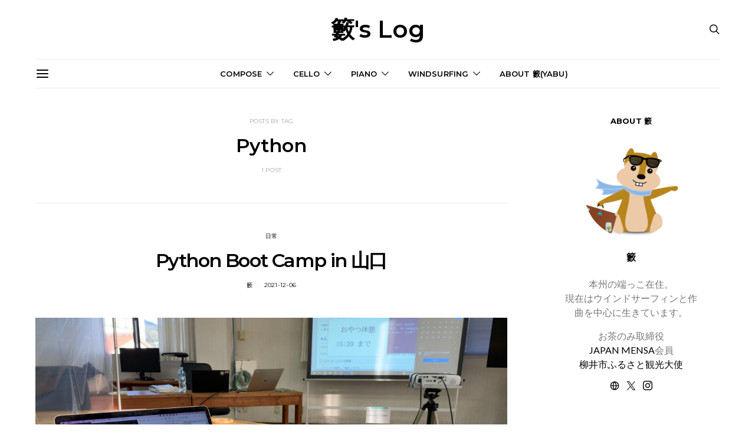

--- FILE ---
content_type: text/html; charset=UTF-8
request_url: https://yabuslog.com/tag/python
body_size: 35057
content:
<!DOCTYPE html>
<html lang="ja" data-scheme='default'>
<head>
<meta charset="UTF-8">
<meta name="viewport" content="width=device-width, initial-scale=1">
<link rel="profile" href="http://gmpg.org/xfn/11">
<meta name='robots' content='index, follow, max-image-preview:large, max-snippet:-1, max-video-preview:-1'/>
<!-- This site is optimized with the Yoast SEO plugin v26.7 - https://yoast.com/wordpress/plugins/seo/ -->
<title>Python アーカイブ - 籔&#039;s Log</title>
<link rel="canonical" href="https://yabuslog.com/tag/python"/>
<meta property="og:locale" content="ja_JP"/>
<meta property="og:type" content="article"/>
<meta property="og:title" content="Python アーカイブ - 籔&#039;s Log"/>
<meta property="og:url" content="https://yabuslog.com/tag/python"/>
<meta property="og:site_name" content="籔&#039;s Log"/>
<meta name="twitter:card" content="summary_large_image"/>
<meta name="twitter:site" content="@yabuslog"/>
<style id='wp-img-auto-sizes-contain-inline-css'>img:is([sizes=auto i],[sizes^="auto," i]){contain-intrinsic-size:3000px 1500px}</style><link rel='stylesheet' id='powerkit-css' href='https://yabuslog.com/wp-content/plugins/powerkit/assets/css/powerkit.css?ver=3.0.4' media='all'/><style id='wp-emoji-styles-inline-css'>img.wp-smiley,img.emoji{display:inline!important;border:none!important;box-shadow:none!important;height:1em!important;width:1em!important;margin:0 .07em!important;vertical-align:-.1em!important;background:none!important;padding:0!important}</style><style id='wp-block-library-inline-css'>:root{--wp-block-synced-color:#7a00df;--wp-block-synced-color--rgb:122 , 0 , 223;--wp-bound-block-color:var(--wp-block-synced-color);--wp-editor-canvas-background:#ddd;--wp-admin-theme-color:#007cba;--wp-admin-theme-color--rgb:0 , 124 , 186;--wp-admin-theme-color-darker-10:#006ba1;--wp-admin-theme-color-darker-10--rgb:0 , 107 , 160.5;--wp-admin-theme-color-darker-20:#005a87;--wp-admin-theme-color-darker-20--rgb:0 , 90 , 135;--wp-admin-border-width-focus:2px}@media (min-resolution:192dpi){:root{--wp-admin-border-width-focus:1.5px}}.wp-element-button{cursor:pointer}:root .has-very-light-gray-background-color{background-color:#eee}:root .has-very-dark-gray-background-color{background-color:#313131}:root .has-very-light-gray-color{color:#eee}:root .has-very-dark-gray-color{color:#313131}:root .has-vivid-green-cyan-to-vivid-cyan-blue-gradient-background{background:linear-gradient(135deg,#00d084,#0693e3)}:root .has-purple-crush-gradient-background{background:linear-gradient(135deg,#34e2e4,#4721fb 50%,#ab1dfe)}:root .has-hazy-dawn-gradient-background{background:linear-gradient(135deg,#faaca8,#dad0ec)}:root .has-subdued-olive-gradient-background{background:linear-gradient(135deg,#fafae1,#67a671)}:root .has-atomic-cream-gradient-background{background:linear-gradient(135deg,#fdd79a,#004a59)}:root .has-nightshade-gradient-background{background:linear-gradient(135deg,#330968,#31cdcf)}:root .has-midnight-gradient-background{background:linear-gradient(135deg,#020381,#2874fc)}:root{--wp--preset--font-size--normal:16px;--wp--preset--font-size--huge:42px}.has-regular-font-size{font-size:1em}.has-larger-font-size{font-size:2.625em}.has-normal-font-size{font-size:var(--wp--preset--font-size--normal)}.has-huge-font-size{font-size:var(--wp--preset--font-size--huge)}.has-text-align-center{text-align:center}.has-text-align-left{text-align:left}.has-text-align-right{text-align:right}.has-fit-text{white-space:nowrap!important}#end-resizable-editor-section{display:none}.aligncenter{clear:both}.items-justified-left{justify-content:flex-start}.items-justified-center{justify-content:center}.items-justified-right{justify-content:flex-end}.items-justified-space-between{justify-content:space-between}.screen-reader-text{border:0;clip-path:inset(50%);height:1px;margin:-1px;overflow:hidden;padding:0;position:absolute;width:1px;word-wrap:normal!important}.screen-reader-text:focus{background-color:#ddd;clip-path:none;color:#444;display:block;font-size:1em;height:auto;left:5px;line-height:normal;padding:15px 23px 14px;text-decoration:none;top:5px;width:auto;z-index:100000}html :where(.has-border-color){border-style:solid}html :where([style*=border-top-color]){border-top-style:solid}html :where([style*=border-right-color]){border-right-style:solid}html :where([style*=border-bottom-color]){border-bottom-style:solid}html :where([style*=border-left-color]){border-left-style:solid}html :where([style*=border-width]){border-style:solid}html :where([style*=border-top-width]){border-top-style:solid}html :where([style*=border-right-width]){border-right-style:solid}html :where([style*=border-bottom-width]){border-bottom-style:solid}html :where([style*=border-left-width]){border-left-style:solid}html :where(img[class*=wp-image-]){height:auto;max-width:100%}:where(figure){margin:0 0 1em}html :where(.is-position-sticky){--wp-admin--admin-bar--position-offset:var(--wp-admin--admin-bar--height,0)}@media screen and (max-width:600px){html :where(.is-position-sticky){--wp-admin--admin-bar--position-offset:0}}</style><style id='global-styles-inline-css'>:root{--wp--preset--aspect-ratio--square:1;--wp--preset--aspect-ratio--4-3: 4/3;--wp--preset--aspect-ratio--3-4: 3/4;--wp--preset--aspect-ratio--3-2: 3/2;--wp--preset--aspect-ratio--2-3: 2/3;--wp--preset--aspect-ratio--16-9: 16/9;--wp--preset--aspect-ratio--9-16: 9/16;--wp--preset--color--black:#000;--wp--preset--color--cyan-bluish-gray:#abb8c3;--wp--preset--color--white:#fff;--wp--preset--color--pale-pink:#f78da7;--wp--preset--color--vivid-red:#ce2e2e;--wp--preset--color--luminous-vivid-orange:#ff6900;--wp--preset--color--luminous-vivid-amber:#fcb902;--wp--preset--color--light-green-cyan:#7bdcb5;--wp--preset--color--vivid-green-cyan:#01d083;--wp--preset--color--pale-cyan-blue:#8ed1fc;--wp--preset--color--vivid-cyan-blue:#0693e3;--wp--preset--color--vivid-purple:#9b51e0;--wp--preset--color--secondary:#f8f8f8;--wp--preset--gradient--vivid-cyan-blue-to-vivid-purple:linear-gradient(135deg,#0693e3 0%,#9b51e0 100%);--wp--preset--gradient--light-green-cyan-to-vivid-green-cyan:linear-gradient(135deg,#7adcb4 0%,#00d082 100%);--wp--preset--gradient--luminous-vivid-amber-to-luminous-vivid-orange:linear-gradient(135deg,#fcb900 0%,#ff6900 100%);--wp--preset--gradient--luminous-vivid-orange-to-vivid-red:linear-gradient(135deg,#ff6900 0%,#cf2e2e 100%);--wp--preset--gradient--very-light-gray-to-cyan-bluish-gray:linear-gradient(135deg,#eee 0%,#a9b8c3 100%);--wp--preset--gradient--cool-to-warm-spectrum:linear-gradient(135deg,#4aeadc 0%,#9778d1 20%,#cf2aba 40%,#ee2c82 60%,#fb6962 80%,#fef84c 100%);--wp--preset--gradient--blush-light-purple:linear-gradient(135deg,#ffceec 0%,#9896f0 100%);--wp--preset--gradient--blush-bordeaux:linear-gradient(135deg,#fecda5 0%,#fe2d2d 50%,#6b003e 100%);--wp--preset--gradient--luminous-dusk:linear-gradient(135deg,#ffcb70 0%,#c751c0 50%,#4158d0 100%);--wp--preset--gradient--pale-ocean:linear-gradient(135deg,#fff5cb 0%,#b6e3d4 50%,#33a7b5 100%);--wp--preset--gradient--electric-grass:linear-gradient(135deg,#caf880 0%,#71ce7e 100%);--wp--preset--gradient--midnight:linear-gradient(135deg,#020381 0%,#2874fc 100%);--wp--preset--font-size--small:13px;--wp--preset--font-size--medium:20px;--wp--preset--font-size--large:36px;--wp--preset--font-size--x-large:42px;--wp--preset--spacing--20:.44rem;--wp--preset--spacing--30:.67rem;--wp--preset--spacing--40:1rem;--wp--preset--spacing--50:1.5rem;--wp--preset--spacing--60:2.25rem;--wp--preset--spacing--70:3.38rem;--wp--preset--spacing--80:5.06rem;--wp--preset--shadow--natural:6px 6px 9px rgba(0,0,0,.2);--wp--preset--shadow--deep:12px 12px 50px rgba(0,0,0,.4);--wp--preset--shadow--sharp:6px 6px 0 rgba(0,0,0,.2);--wp--preset--shadow--outlined:6px 6px 0 -3px #fff , 6px 6px #000;--wp--preset--shadow--crisp:6px 6px 0 #000}:where(.is-layout-flex){gap:.5em}:where(.is-layout-grid){gap:.5em}body .is-layout-flex{display:flex}.is-layout-flex{flex-wrap:wrap;align-items:center}.is-layout-flex > :is(*, div){margin:0}body .is-layout-grid{display:grid}.is-layout-grid > :is(*, div){margin:0}:where(.wp-block-columns.is-layout-flex){gap:2em}:where(.wp-block-columns.is-layout-grid){gap:2em}:where(.wp-block-post-template.is-layout-flex){gap:1.25em}:where(.wp-block-post-template.is-layout-grid){gap:1.25em}.has-black-color{color:var(--wp--preset--color--black)!important}.has-cyan-bluish-gray-color{color:var(--wp--preset--color--cyan-bluish-gray)!important}.has-white-color{color:var(--wp--preset--color--white)!important}.has-pale-pink-color{color:var(--wp--preset--color--pale-pink)!important}.has-vivid-red-color{color:var(--wp--preset--color--vivid-red)!important}.has-luminous-vivid-orange-color{color:var(--wp--preset--color--luminous-vivid-orange)!important}.has-luminous-vivid-amber-color{color:var(--wp--preset--color--luminous-vivid-amber)!important}.has-light-green-cyan-color{color:var(--wp--preset--color--light-green-cyan)!important}.has-vivid-green-cyan-color{color:var(--wp--preset--color--vivid-green-cyan)!important}.has-pale-cyan-blue-color{color:var(--wp--preset--color--pale-cyan-blue)!important}.has-vivid-cyan-blue-color{color:var(--wp--preset--color--vivid-cyan-blue)!important}.has-vivid-purple-color{color:var(--wp--preset--color--vivid-purple)!important}.has-black-background-color{background-color:var(--wp--preset--color--black)!important}.has-cyan-bluish-gray-background-color{background-color:var(--wp--preset--color--cyan-bluish-gray)!important}.has-white-background-color{background-color:var(--wp--preset--color--white)!important}.has-pale-pink-background-color{background-color:var(--wp--preset--color--pale-pink)!important}.has-vivid-red-background-color{background-color:var(--wp--preset--color--vivid-red)!important}.has-luminous-vivid-orange-background-color{background-color:var(--wp--preset--color--luminous-vivid-orange)!important}.has-luminous-vivid-amber-background-color{background-color:var(--wp--preset--color--luminous-vivid-amber)!important}.has-light-green-cyan-background-color{background-color:var(--wp--preset--color--light-green-cyan)!important}.has-vivid-green-cyan-background-color{background-color:var(--wp--preset--color--vivid-green-cyan)!important}.has-pale-cyan-blue-background-color{background-color:var(--wp--preset--color--pale-cyan-blue)!important}.has-vivid-cyan-blue-background-color{background-color:var(--wp--preset--color--vivid-cyan-blue)!important}.has-vivid-purple-background-color{background-color:var(--wp--preset--color--vivid-purple)!important}.has-black-border-color{border-color:var(--wp--preset--color--black)!important}.has-cyan-bluish-gray-border-color{border-color:var(--wp--preset--color--cyan-bluish-gray)!important}.has-white-border-color{border-color:var(--wp--preset--color--white)!important}.has-pale-pink-border-color{border-color:var(--wp--preset--color--pale-pink)!important}.has-vivid-red-border-color{border-color:var(--wp--preset--color--vivid-red)!important}.has-luminous-vivid-orange-border-color{border-color:var(--wp--preset--color--luminous-vivid-orange)!important}.has-luminous-vivid-amber-border-color{border-color:var(--wp--preset--color--luminous-vivid-amber)!important}.has-light-green-cyan-border-color{border-color:var(--wp--preset--color--light-green-cyan)!important}.has-vivid-green-cyan-border-color{border-color:var(--wp--preset--color--vivid-green-cyan)!important}.has-pale-cyan-blue-border-color{border-color:var(--wp--preset--color--pale-cyan-blue)!important}.has-vivid-cyan-blue-border-color{border-color:var(--wp--preset--color--vivid-cyan-blue)!important}.has-vivid-purple-border-color{border-color:var(--wp--preset--color--vivid-purple)!important}.has-vivid-cyan-blue-to-vivid-purple-gradient-background{background:var(--wp--preset--gradient--vivid-cyan-blue-to-vivid-purple)!important}.has-light-green-cyan-to-vivid-green-cyan-gradient-background{background:var(--wp--preset--gradient--light-green-cyan-to-vivid-green-cyan)!important}.has-luminous-vivid-amber-to-luminous-vivid-orange-gradient-background{background:var(--wp--preset--gradient--luminous-vivid-amber-to-luminous-vivid-orange)!important}.has-luminous-vivid-orange-to-vivid-red-gradient-background{background:var(--wp--preset--gradient--luminous-vivid-orange-to-vivid-red)!important}.has-very-light-gray-to-cyan-bluish-gray-gradient-background{background:var(--wp--preset--gradient--very-light-gray-to-cyan-bluish-gray)!important}.has-cool-to-warm-spectrum-gradient-background{background:var(--wp--preset--gradient--cool-to-warm-spectrum)!important}.has-blush-light-purple-gradient-background{background:var(--wp--preset--gradient--blush-light-purple)!important}.has-blush-bordeaux-gradient-background{background:var(--wp--preset--gradient--blush-bordeaux)!important}.has-luminous-dusk-gradient-background{background:var(--wp--preset--gradient--luminous-dusk)!important}.has-pale-ocean-gradient-background{background:var(--wp--preset--gradient--pale-ocean)!important}.has-electric-grass-gradient-background{background:var(--wp--preset--gradient--electric-grass)!important}.has-midnight-gradient-background{background:var(--wp--preset--gradient--midnight)!important}.has-small-font-size{font-size:var(--wp--preset--font-size--small)!important}.has-medium-font-size{font-size:var(--wp--preset--font-size--medium)!important}.has-large-font-size{font-size:var(--wp--preset--font-size--large)!important}.has-x-large-font-size{font-size:var(--wp--preset--font-size--x-large)!important}</style><style id='classic-theme-styles-inline-css'>.wp-block-button__link{color:#fff;background-color:#32373c;border-radius:9999px;box-shadow:none;text-decoration:none;padding:calc(.667em + 2px) calc(1.333em + 2px);font-size:1.125em}.wp-block-file__button{background:#32373c;color:#fff;text-decoration:none}</style><link rel='stylesheet' id='csco-block-posts-sidebar-style-css' href='https://yabuslog.com/wp-content/themes/authentic/css/blocks/posts-sidebar.css?ver=1723869679' media='all'/><link rel='stylesheet' id='csco-block-twitter-slider-style-css' href='https://yabuslog.com/wp-content/themes/authentic/css/blocks/twitter-slider.css?ver=1723869679' media='all'/><link rel='stylesheet' id='csco-block-tiles-style-css' href='https://yabuslog.com/wp-content/themes/authentic/css/blocks/tiles.css?ver=1723869679' media='all'/><link rel='stylesheet' id='csco-block-horizontal-tiles-style-css' href='https://yabuslog.com/wp-content/themes/authentic/css/blocks/horizontal-tiles.css?ver=1723869679' media='all'/><link rel='stylesheet' id='csco-block-full-style-css' href='https://yabuslog.com/wp-content/themes/authentic/css/blocks/full.css?ver=1723869679' media='all'/><link rel='stylesheet' id='csco-block-slider-style-css' href='https://yabuslog.com/wp-content/themes/authentic/css/blocks/slider.css?ver=1723869679' media='all'/><link rel='stylesheet' id='csco-block-carousel-style-css' href='https://yabuslog.com/wp-content/themes/authentic/css/blocks/carousel.css?ver=1723869679' media='all'/><link rel='stylesheet' id='csco-block-wide-style-css' href='https://yabuslog.com/wp-content/themes/authentic/css/blocks/wide.css?ver=1723869679' media='all'/><link rel='stylesheet' id='csco-block-narrow-style-css' href='https://yabuslog.com/wp-content/themes/authentic/css/blocks/narrow.css?ver=1723869679' media='all'/><link rel='stylesheet' id='powerkit-author-box-css' href='https://yabuslog.com/wp-content/plugins/powerkit/modules/author-box/public/css/public-powerkit-author-box.css?ver=3.0.4' media='all'/><link rel='stylesheet' id='powerkit-basic-elements-css' href='https://yabuslog.com/wp-content/plugins/powerkit/modules/basic-elements/public/css/public-powerkit-basic-elements.css?ver=3.0.4' media='screen'/><link rel='stylesheet' id='powerkit-content-formatting-css' href='https://yabuslog.com/wp-content/plugins/powerkit/modules/content-formatting/public/css/public-powerkit-content-formatting.css?ver=3.0.4' media='all'/><link rel='stylesheet' id='powerkit-сontributors-css' href='https://yabuslog.com/wp-content/plugins/powerkit/modules/contributors/public/css/public-powerkit-contributors.css?ver=3.0.4' media='all'/><link rel='stylesheet' id='powerkit-featured-categories-css' href='https://yabuslog.com/wp-content/plugins/powerkit/modules/featured-categories/public/css/public-powerkit-featured-categories.css?ver=3.0.4' media='all'/><link rel='stylesheet' id='powerkit-inline-posts-css' href='https://yabuslog.com/wp-content/plugins/powerkit/modules/inline-posts/public/css/public-powerkit-inline-posts.css?ver=3.0.4' media='all'/><link rel='stylesheet' id='glightbox-css' href='https://yabuslog.com/wp-content/plugins/powerkit/modules/lightbox/public/css/glightbox.min.css?ver=3.0.4' media='all'/><link rel='stylesheet' id='powerkit-lightbox-css' href='https://yabuslog.com/wp-content/plugins/powerkit/modules/lightbox/public/css/public-powerkit-lightbox.css?ver=3.0.4' media='all'/><link rel='stylesheet' id='powerkit-scroll-to-top-css' href='https://yabuslog.com/wp-content/plugins/powerkit/modules/scroll-to-top/public/css/public-powerkit-scroll-to-top.css?ver=3.0.4' media='all'/><link rel='stylesheet' id='powerkit-share-buttons-css' href='https://yabuslog.com/wp-content/plugins/powerkit/modules/share-buttons/public/css/public-powerkit-share-buttons.css?ver=3.0.4' media='all'/><link rel='stylesheet' id='powerkit-social-links-css' href='https://yabuslog.com/wp-content/plugins/powerkit/modules/social-links/public/css/public-powerkit-social-links.css?ver=3.0.4' media='all'/><link rel='stylesheet' id='powerkit-widget-about-css' href='https://yabuslog.com/wp-content/plugins/powerkit/modules/widget-about/public/css/public-powerkit-widget-about.css?ver=3.0.4' media='all'/><link rel='stylesheet' id='csco-styles-css' href='https://yabuslog.com/wp-content/themes/authentic/style.css?ver=1.0.0' media='all'/><link rel='stylesheet' id='searchwp-live-search-css' href='https://yabuslog.com/wp-content/plugins/searchwp-live-ajax-search/assets/styles/style.min.css?ver=1.8.7' media='all'/><style id='searchwp-live-search-inline-css'>.searchwp-live-search-result .searchwp-live-search-result--title a{font-size:16px}.searchwp-live-search-result .searchwp-live-search-result--price{font-size:14px}.searchwp-live-search-result .searchwp-live-search-result--add-to-cart .button{font-size:14px}</style><link rel='stylesheet' id='csco_child_css-css' href='https://yabuslog.com/wp-content/themes/authentic-child/style.css?ver=1.0.0' media='all'/><link rel='stylesheet' id='32c8af363267b853254dd161fe72e414-css' href='https://fonts.googleapis.com/css?family=Lato%3A400%2C400i%2C700%2C700i&#038;subset=latin%2Clatin-ext%2Ccyrillic%2Ccyrillic-ext%2Cvietnamese&#038;display=swap&#038;ver=1.0.0' media='all'/><link rel='stylesheet' id='7b567a921285369985feb1923643b539-css' href='https://fonts.googleapis.com/css?family=Montserrat%3A700%2C600%2C400%2C500%2C300&#038;subset=latin%2Clatin-ext%2Ccyrillic%2Ccyrillic-ext%2Cvietnamese&#038;display=swap&#038;ver=1.0.0' media='all'/><style id="csco-customizer-output-default-styles">body,.offcanvas,#search,.searchwp-live-search-results,select,input[type="search"],input[type="text"],input[type="number"],input[type="email"],input[type="tel"],input[type="password"],textarea,.form-control,.pk-card,.pagination-content,.adp-popup-type-content .adp-popup-container{background-color:#fff}.entry-content .pk-block-bg-inverse,.pk-dropcap-bg-inverse:first-letter,.entry-content .has-drop-cap.is-cnvs-dropcap-bg-dark:first-letter{color:#fff!important}.adp-popup .adp-popup-container{--adp-popup-container-background:#fff;--adp-popup-type-notification-text-color:#777;--adp-popup-type-notification-text-link-color:#000;--adp-popup-close-color:#000;--adp-popup-close-hover-color:#a0a0a0}.mfp-bg,.mfp-wrap{--mfp-overlay-color:#fff;--mfp-controls-border-color:#fff;--mfp-inner-close-icon-color:#fff;--mfp-iframe-background:#fff;--mfp-image-background:#fff;--mfp-controls-color:#777;--mfp-controls-text-color-hover:#777;--mfp-caption-title-color:#777;--mfp-controls-text-color:#a3a3a3;--mfp-caption-subtitle-color:#a3a3a3}body,select,input[type="search"],input[type="text"],input[type="number"],input[type="email"],input[type="tel"],input[type="password"],textarea,.abr-reviews-posts .abr-review-meta{color:#777}blockquote cite,figcaption,.wp-caption-text,.wp-block-gallery .blocks-gallery-item figcaption,.wp-block-image figcaption,.wp-block-audio figcaption,.wp-block-embed figcaption,.wp-block-pullquote cite,.wp-block-pullquote footer,.wp-block-pullquote .wp-block-pullquote__citation,.wp-block-quote cite,label,.text-small,.comment-metadata,.logged-in-as,.post-categories,.post-count,.product-count,.post-meta,.entry-content figcaption,.post-media figcaption,.post-tags,.sub-title,.tagcloud,.timestamp,#wp-calendar caption,.comment-metadata a,.comment-metadata,.widget_rss ul li cite,.widget_rss ul li .rss-date,.pk-widget-about .pk-about-small,.pk-share-buttons-total .pk-share-buttons-count,.pk-share-buttons-post-loop .pk-share-buttons-count,.pk-share-buttons-block-posts .pk-share-buttons-count,.pk-share-buttons-post-sidebar .pk-share-buttons-count,.pk-share-buttons-post-loop .pk-share-buttons-link:hover .pk-share-buttons-count,.pk-share-buttons-block-posts .pk-share-buttons-link:hover .pk-share-buttons-count,.pk-share-buttons-post-sidebar .pk-share-buttons-link:hover .pk-share-buttons-count,.title-share,.pk-social-links-template-default .pk-social-links-label,.pk-social-links-wrap .pk-social-links-label,.pk-color-secondary,.pk-twitter-default .pk-twitter-tweet:before,.cs-meet-team .pk-social-links-link,.abr-post-review .abr-review-score .abr-review-subtext .abr-data-label,.sight-portfolio-area-filter__list-item a{color:#a3a3a3}.owl-dot span,.abr-post-review .abr-review-score .abr-review-subtext .abr-data-info{background-color:#a3a3a3}.entry-content p > code, a, #search .close, .button-link, .pk-share-buttons-total .pk-share-buttons-label, .pk-share-buttons-total .pk-share-buttons-title, .pk-social-links-wrap .pk-social-links-count, .pk-nav-tabs .pk-nav-link, .pk-nav-tabs .pk-nav-link.pk-active, .pk-tabs .pk-nav-pills .pk-nav-link, .pk-block-social-links .pk-social-links-link, .pk-block-social-links .pk-social-links-title, .pk-social-links-scheme-light .pk-social-links-link, .pk-social-links-scheme-light .pk-social-links-title, .pk-social-links-scheme-bold .pk-social-links-title, .pk-social-links-scheme-bold-rounded .pk-social-links-title, .pk-share-buttons-scheme-default .pk-share-buttons-link, .pk-share-buttons-after-post.pk-share-buttons-scheme-default .pk-share-buttons-link:not(:hover), .pk-share-buttons-before-post.pk-share-buttons-scheme-default .pk-share-buttons-link:not(:hover), .pk-toc ol > li:before, ol.pk-list-styled > li:before, h2.pk-heading-numbered:before, .pk-card-header a, .pk-twitter-info a, .pk-instagram-username a, .pk-social-links-template-default .pk-social-links-link, .pk-widget-contributors .pk-social-links-link, .cs-list-articles > li > a, .pk-block-contributors .author-name a, .editor-styles-wrapper.cs-editor-styles-wrapper .pk-author-posts-single a, .pk-twitter-content a, .pk-block-author .pk-widget-author-container:not(.pk-bg-overlay) .pk-author-title a, .pk-share-buttons-scheme-simple-light .pk-share-buttons-link, .pk-share-buttons-scheme-simple-light .pk-share-buttons-count, .is-style-pk-share-buttons-simple-light .pk-share-buttons-link, .is-style-pk-share-buttons-simple-light .pk-share-buttons-link .pk-share-buttons-count, .is-style-pk-share-buttons-default .pk-share-buttons-link:not(hover), ol.is-style-cnvs-list-styled > li:before, h2.is-style-cnvs-heading-numbered:before, .cnvs-block-collapsible .cnvs-block-collapsible-title h6 a, header .offcanvas-toggle, .navbar-scheme-toggle{color:#000}.owl-dot.active span{background-color:#000}.cnvs-block-tabs{--cnvs-tabs-button-color:#000;--cnvs-tabs-button-hover-color:#a0a0a0}a:hover, .button-link:hover, #search .close:hover, .pk-social-links-scheme-light:not(.pk-social-links-scheme-light-bg) .pk-social-links-link:hover .pk-social-links-title, .is-style-pk-social-links-bold .pk-social-links-link:hover .pk-social-links-title, .pk-social-links-scheme-bold .pk-social-links-link:hover .pk-social-links-title, .is-style-pk-social-links-bold-rounded .pk-social-links-link:hover .pk-social-links-title, .pk-social-links-scheme-bold-rounded .pk-social-links-link:hover .pk-social-links-title, .pk-nav-tabs .pk-nav-link:not(.pk-active):focus, .pk-nav-tabs .pk-nav-link:not(.pk-active):hover, .pk-card-header a:hover, .pk-twitter-info a:hover, .pk-instagram-username a:hover, .pk-widget-contributors .pk-social-links-link:hover, .cs-list-articles > li > a:hover, .pk-block-contributors .author-name a:hover, .editor-styles-wrapper.cs-editor-styles-wrapper .pk-author-posts-single a:hover, .pk-twitter-content a:hover, .pk-block-author .pk-widget-author-container:not(.pk-bg-overlay) .pk-author-title a:hover, .cnvs-block-collapsible .cnvs-block-collapsible-title h6 a:hover, .navbar-scheme-toggle:hover{color:#a0a0a0}.wp-block-separator{color:#eee}hr, .wp-block-separator:not(.is-style-dots), .wp-block-pullquote:not([style*="border-color"]), .entry-content .table-bordered th, .entry-content .table-bordered td, section.widget .widget-wrap, .form-control, input[type=search], input[type=text], input[type=number], input[type=email], input[type=tel], input[type=password], textarea, select, .pk-collapsibles .pk-card, .post-archive .archive-compact .post-masonry, .post-archive .archive-compact .post-grid, .post-archive .archive-compact.archive-masonry section.widget, .post-archive .archive-compact.archive-grid section.widget, .archive-list section.widget .widget-wrap, .archive-standard section.widget .widget-wrap, .sidebar-offcanvas .widget, .pk-nav-tabs .pk-nav-link, .pk-collapsibles .pk-card + .pk-card, .cnvs-block-tabs .cnvs-block-tabs-buttons .cnvs-block-tabs-button a, .cnvs-block-collapsibles .cnvs-block-collapsible, .abr-reviews-posts .abr-post-item{border-color:#eee}hr, .entry-content table th, .entry-content table td, .entry-content table tbody + tbody, .header-enabled .navbar-primary:not(.sticky-nav-slide) .navbar, .navigation.comment-navigation, .site-main > article > .post-author, .post-main .post-author, .comment-body + .comment-respond, .comment-list + .comment-respond, .comment-list article, .comment-list .pingback, .comment-list .trackback, .post-standard:not(.post-featured) + .post-standard:not(.post-featured), .archive-first + .archive-list, .single .section-carousel, .widget_nav_menu .menu > .menu-item:not(:first-child), .widget_pages li:not(:first-child) a, .widget_meta li:not(:first-child) a, .widget_categories > ul > li:not(:first-child), .widget_archive > ul > li:not(:first-child), .widget_categories .widget-wrap > ul > li:not(:first-child), .widget_archive .widget-wrap > ul > li:not(:first-child), .widget_recent_comments li:not(:first-child), .widget_recent_entries li:not(:first-child), #wp-calendar tbody td, .navigation.pagination, .navigation.pagination + .post-tags, .fb-comments, .post-tags, .page-header-simple .page-header + .post-archive, .section-grid + .site-content > .cs-container:before, .archive-pagination:not(:empty), .post-list:not(.post-featured) + .post-list:not(.post-featured), .post-list + .post, .post + .post-list, .cs-meet-team .cs-author .cs-author-posts, .pk-widget-contributors .pk-author-item, .pk-toc:not(:first-child), .pk-inline-posts:not(:first-child), .cnvs-block-toc:not(:first-child){border-top-color:#eee}.entry-content thead th, .navbar-primary:not(.sticky-nav-slide) .navbar, .sticky-nav-slide, .topbar, .navbar-offcanvas, .navigation.comment-navigation, .widget_rss ul li, .searchwp-live-search-results.searchwp-live-search-results-showing .searchwp-live-search-result:not(:last-child) a, .pk-separator, .pk-toc:not(:last-child), .pk-inline-posts:not(:last-child), .cnvs-block-tabs.cnvs-block-tabs-vertical .cnvs-block-tabs-buttons .cnvs-block-tabs-button-active a, .cnvs-block-toc:not(:last-child){border-bottom-color:#eee}.pk-nav-tabs .pk-nav-link:not(.pk-active):focus, .pk-nav-tabs .pk-nav-link:not(.pk-active):hover{background-color:#eee}.wp-block-separator.is-style-dots:before{color:#eee}.entry-content p > code, .table-striped tbody tr:nth-of-type(odd), .wp-block-table.is-style-stripes tbody tr:nth-child(odd), .site-main .pk-subscribe-form-wrap, .post-comments, .archive-list .pk-subscribe-form-wrap, .archive-full .pk-subscribe-form-wrap, .entry-content .pk-dropcap-bg-inverse:first-letter, .entry-content .pk-dropcap-bg-light:first-letter, .entry-content .pk-block-bg-inverse, .entry-content .pk-block-bg-light, .basic_mailchimp_widget, .pk-twitter-slider, .pk-card-header, .pk-share-buttons-after-post.pk-share-buttons-scheme-default .pk-share-buttons-link, .pk-share-buttons-before-post.pk-share-buttons-scheme-default .pk-share-buttons-link, .pk-toc ol > li:before, ol.pk-list-styled > li:before, .pk-social-links-scheme-light-bg .pk-social-links-link, .is-style-pk-social-links-light-bg .pk-social-links-link, h2.pk-heading-numbered:before, .entry-content .table-bordered th, .entry-content .table-striped tbody tr:nth-of-type(odd), .wp-block-code, .wp-block-verse, .wp-block-preformatted, .is-style-pk-share-buttons-default .pk-share-buttons-link:not(hover), .is-style-pk-share-buttons-bold .pk-share-buttons-link, .cnvs-block-twitter-layout-slider, .entry-content .has-drop-cap.is-cnvs-dropcap-bg-light:first-letter, ol.is-style-cnvs-list-styled > li:before, h2.is-style-cnvs-heading-numbered:before, .wp-block-group.is-style-cnvs-block-bg-light{background-color:#f8f8f8}.pk-share-buttons-wrap{--pk-share-link-background:#f8f8f8;--pk-mobile-share-horizontal-background:#f8f8f8}.cnvs-block-collapsible-title{background-color:#f8f8f8}.cnvs-block-alert{--cnvs-alert-background:#f8f8f8}.cnvs-badge{--cnvs-badge-background:#f8f8f8}h1,h2,h3,h4,h5,h6,.comment .fn,#search input[type="search"],.entry-content .table-bordered th,.wp-block-table td strong,.abr-post-review .abr-review-name,.abr-post-review .abr-review-text,.abr-reviews-posts .abr-review-number,.sight-portfolio-area-filter__title,.sight-portfolio-area-filter__list-item.sight-filter-active a{color:#000}.cnvs-block-alert,.cnvs-block-alert h1,.cnvs-block-alert h2,.cnvs-block-alert h3,.cnvs-block-alert h4,.cnvs-block-alert h5,.cnvs-block-alert h6,.cnvs-block-alert .cnvs-title,.cnvs-block-alert a,.entry-content .cnvs-block-alert p{color:#000}#search input[type="search"]:-ms-input-placeholder{color:#000}#search input[type="search"]:-moz-placeholder{color:#000}#search input[type="search"]::-webkit-input-placeholder{color:#000}.pk-social-links-wrap{--pk-social-link-color:#000;--pk-social-light-bg-title-color:#000;--pk-social-light-rounded-title-color:#000;--pk-social-light-bg-color:#000}.pk-social-links-wrap .pk-font-heading{--pk-heading-font-color:#000}h1 a, h2 a, h3 a, h4 a, h5 a, h6 a, .comment .fn a, .cnvs-block-posts-sidebar:not(.cnvs-block-posts-sidebar-slider) .entry-title a, .pk-widget-posts:not(.pk-widget-posts-template-slider) .entry-title a{color:#000}.abr-posts-template-reviews-1 .entry-title a,.abr-posts-template-reviews-2 .entry-title a,.abr-posts-template-reviews-3 .entry-title a,.abr-posts-template-reviews-4 .entry-title a,.abr-posts-template-reviews-5 .entry-title a{color:#000}h1 a:hover, h2 a:hover, h3 a:hover, h4 a:hover, h5 a:hover, h6 a:hover, .comment .fn a:hover, .cnvs-block-posts-sidebar:not(.cnvs-block-posts-sidebar-slider) .entry-title a:hover, .pk-widget-posts:not(.pk-widget-posts-template-slider) .entry-title a:hover{color:#a0a0a0}.abr-posts-template-reviews-1 .entry-title a:hover,.abr-posts-template-reviews-2 .entry-title a:hover,.abr-posts-template-reviews-3 .entry-title a:hover,.abr-posts-template-reviews-4 .entry-title a:hover,.abr-posts-template-reviews-5 .entry-title a:hover{color:#a0a0a0}.wp-block-button .wp-block-button__link:not(.has-background), .button-primary, .overlay-inner a.button-primary, .header-light .button-primary, .wp-block-search .wp-block-search__button, .post-number, .post-pagination .post-more .button, .pk-button-primary, .pk-author-button, .pk-about-button, .pk-instagram-follow, .pk-twitter-follow, .pk-subscribe-submit, .pk-badge-primary, .pk-featured-categories-vertical-list .pk-featured-count, .adp-button-primary, .sight-portfolio-area__pagination .sight-portfolio-load-more{color:#eee}.pk-pin-it{color:#eee!important}.wp-block-button .wp-block-button__link:not(.has-background):hover, .button-primary:hover, .button-primary:active, .button-primary:focus, .button-primary:not([disabled]):not(.disabled).active, .button-primary:not([disabled]):not(.disabled):active, .overlay-inner a.button-primary:hover, .overlay-inner a.button-primary:active, .overlay-inner a.button-primary:focus, .overlay-inner a.button-primary:not([disabled]):not(.disabled).active, .overlay-inner a.button-primary:not([disabled]):not(.disabled):active, .header-light .button-primary:hover, .header-light .button-primary:active, .header-light .button-primary:focus, .header-light .button-primary:not([disabled]):not(.disabled).active, .header-light .button-primary:not([disabled]):not(.disabled):active, .wp-block-search .wp-block-search__button:hover, .post-pagination .post-more .button:hover, .pk-button-primary:not(:disabled):not(.disabled):active, .pk-button-primary:focus, .pk-button-primary:hover, .pk-button-primary:focus, .pk-button-primary:active, .pk-author-button:hover, .pk-about-button:hover, .pk-instagram-follow:hover, .pk-twitter-follow:hover, .pk-subscribe-submit:hover, .adp-button-primary:hover, .adp-button-primary:focus, .sight-portfolio-area__pagination .sight-portfolio-load-more:hover, .sight-portfolio-area__pagination .sight-portfolio-load-more:focus{color:#fff}.pk-pin-it:hover{color:#fff!important;background-color:#000!important}.wp-block-button .wp-block-button__link:not(.has-background), .button-primary, .overlay-inner a.button-primary, .header-light .button-primary, .wp-block-search .wp-block-search__button, .post-number, .pk-tabs .pk-nav-pills .pk-nav-link.pk-active, .pk-tabs .pk-nav-pills .pk-nav-link.pk-active:focus, .pk-tabs  .pk-nav-pills .pk-tabs .pk-nav-pills .pk-nav-link.pk-active:hover, .pk-button-primary, .pk-author-button, .pk-about-button, .pk-instagram-follow, .pk-twitter-follow, .pk-subscribe-submit, .pk-badge-primary, .pk-featured-categories-vertical-list .pk-featured-count, .cnvs-block-tabs.is-style-cnvs-block-tabs-pills .cnvs-block-tabs-buttons .cnvs-block-tabs-button.cnvs-block-tabs-button-active a, .cnvs-block-tabs.is-style-cnvs-block-tabs-pills .cnvs-block-tabs-buttons .cnvs-block-tabs-button.cnvs-block-tabs-button-active a:focus, .cnvs-block-tabs.is-style-cnvs-block-tabs-pills .cnvs-block-tabs-buttons .cnvs-block-tabs-button.cnvs-block-tabs-button-active a:hover, .adp-button-primary, .sight-portfolio-area__pagination .sight-portfolio-load-more{background-color:#282828}.pk-bg-primary,.pk-pin-it{background-color:#282828!important}.post-tags a:focus, .post-tags a:hover, .tagcloud a:focus, .tagcloud a:hover, .wp-block-button .wp-block-button__link:not(.has-background):hover, .button-primary:hover, .button-primary:active, .button-primary:focus, .button-primary:not([disabled]):not(.disabled).active, .button-primary:not([disabled]):not(.disabled):active, .overlay-inner a.button-primary:hover, .overlay-inner a.button-primary:active, .overlay-inner a.button-primary:focus, .overlay-inner a.button-primary:not([disabled]):not(.disabled).active, .overlay-inner a.button-primary:not([disabled]):not(.disabled):active, .header-light .button-primary:hover, .header-light .button-primary:active, .header-light .button-primary:focus, .header-light .button-primary:not([disabled]):not(.disabled).active, .header-light .button-primary:not([disabled]):not(.disabled):active, .wp-block-search .wp-block-search__button:hover, .pk-button-primary:not(:disabled):not(.disabled):active, .pk-button-primary:hover, .pk-button-primary:active, .pk-button-primary:focus, .pk-author-button:hover, .pk-about-button:hover, .pk-instagram-follow:hover, .pk-twitter-follow:hover, .pk-subscribe-submit:hover, .adp-button-primary:hover, .adp-button-primary:focus, .sight-portfolio-area__pagination .sight-portfolio-load-more:hover, .sight-portfolio-area__pagination .sight-portfolio-load-more:focus{background-color:#000}.button-secondary,.pk-button-secondary{color:#a0a0a0!important;background-color:#eee}.button-secondary:hover,.button-secondary:active,.button-secondary:focus,.pk-button-secondary:hover,.pk-button-secondary:active,.pk-button-secondary:focus{color:#000!important;background-color:#f8f8f8}.site-title{color:#000}.site-title:hover{color:#a0a0a0}.site-description{color:#a0a0a0}.navbar-primary{background-color:rgba(255,255,255,.97)}.navbar-primary:not(.sticky-nav-slide) .navbar, .sticky-nav-slide{border-bottom-width:1px;border-bottom-style:solid}.navbar-primary a,.navbar-primary button,.navbar-primary .navbar-nav>li>a,.navbar-primary .navbar-scheme-toggle{color:#000}.navbar-primary a:hover,.navbar-primary button:hover,.navbar-primary .navbar-nav>li>a:focus,.navbar-primary .navbar-nav>li>a:hover,.navbar-primary .navbar-nav>li.current-menu-parent>a,.navbar-primary .navbar-nav>li.current-nav-item>a,.site-submenu:hover .navbar-widgets-btn{color:#a0a0a0}.navbar-nav .sub-menu{background-color:#fff;border:1px #eee solid}.navbar-nav .sub-menu .sub-menu{margin-top:-1px}.navbar-nav .sub-menu>li>a,.navbar-nav .cs-mm-categories>li>a,.navbar-nav .menu-columns>.sub-menu>li>a:hover,.mega-menu-item .entry-title a{color:#000}.navbar-nav .sub-menu>li>a:hover,.navbar-nav .sub-menu>li>a:focus,.navbar-nav .sub-menu>li>a:active,.navbar-nav .cs-mm-categories>li>a:hover,.navbar-nav .cs-mm-categories>li>a:focus,.navbar-nav .cs-mm-categories>li>a:active,.mega-menu-item .entry-title a:hover{color:#a0a0a0}.navbar-nav .sub-menu .current-menu-item>a,.navbar-nav .sub-menu .current-menu-ancestor>a,.navbar-nav .sub-menu .current-menu-parent>a{color:#a0a0a0}.navbar-nav .sub-menu>li+li>a,.navbar-nav .cs-mm-categories>li+li>a{border-top:1px #eee solid}.navbar-primary .pk-social-links-template-nav .pk-social-links-icon{color:#000}.navbar-primary .pk-social-links-template-nav .pk-social-links-item .pk-social-links-link:hover .pk-social-links-icon{color:#000}.navbar-primary .pk-social-links-template-nav .pk-social-links-title,.navbar-primary .pk-social-links-template-nav .pk-social-links-count,.navbar-primary .pk-social-links-template-nav .pk-social-links-label{color:#a0a0a0}.navbar-primary .pk-social-links-template-nav .pk-social-links-item .pk-social-links-link:hover .pk-social-links-title,.navbar-primary .pk-social-links-template-nav .pk-social-links-item .pk-social-links-link:hover .pk-social-links-count,.navbar-primary .pk-social-links-template-nav .pk-social-links-item .pk-social-links-link:hover .pk-social-links-label{color:#000}.navbar-primary .navbar-multi-column-widgets .navbar-widgets-container,.navbar-primary .navbar-single-column-widgets .widget-area{border:1px #eee solid}.navbar-primary .navbar-multi-column-widgets .navbar-widgets-container,.navbar-primary .navbar-single-column-widgets .navbar-widgets-container{margin-top:0}.site-submenu .navbar-widgets-container,.site-submenu .pk-social-links-scheme-light-bg .pk-social-links-link{background-color:#fff}.site-submenu{color:#777}.site-submenu label,.site-submenu figcaption,.site-submenu blockquote cite,.site-submenu .wp-caption-text,.site-submenu .wp-block-gallery .blocks-gallery-item figcaption,.site-submenu .wp-block-image figcaption,.site-submenu .wp-block-audio figcaption,.site-submenu .wp-block-embed figcaption,.site-submenu .wp-block-pullquote cite,.site-submenu .wp-block-pullquote footer,.site-submenu .wp-block-pullquote .wp-block-pullquote__citation,.site-submenu .wp-block-quote cite,.site-submenu .text-small,.site-submenu .comment-metadata,.site-submenu .logged-in-as,.site-submenu .post-categories,.site-submenu .post-count,.site-submenu .product-count,.site-submenu .post-meta,.site-submenu .entry-content figcaption,.site-submenu .post-media figcaption,.site-submenu .post-tags,.site-submenu .sub-title,.site-submenu .tagcloud,.site-submenu .timestamp,.site-submenu #wp-calendar caption,.site-submenu .comment-metadata a,.site-submenu .comment-metadata,.site-submenu .widget_rss ul li cite,.site-submenu .widget_rss ul li .rss-date,.site-submenu .title-share,.site-submenu .pk-widget-about .pk-about-small,.site-submenu .pk-share-buttons-total .pk-share-buttons-count,.site-submenu .pk-share-buttons-post-loop .pk-share-buttons-count,.site-submenu .pk-share-buttons-block-posts .pk-share-buttons-count,.site-submenu .pk-share-buttons-post-sidebar .pk-share-buttons-count,.site-submenu .pk-share-buttons-post-loop .pk-share-buttons-link:hover .pk-share-buttons-count,.site-submenu .pk-share-buttons-block-posts .pk-share-buttons-link:hover .pk-share-buttons-count,.site-submenu .pk-share-buttons-post-sidebar .pk-share-buttons-link:hover .pk-share-buttons-count,.site-submenu .pk-social-links-template-default .pk-social-links-label,.site-submenu .pk-social-links-wrap .pk-social-links-label,.site-submenu .pk-color-secondary,.site-submenu .pk-twitter-default .pk-twitter-tweet:before{color:#c9c9c9}.site-submenu .owl-dot span{background-color:#c9c9c9}.site-submenu .title-widget{color:#000}.site-submenu a, .site-submenu .post-meta, .site-submenu #wp-calendar thead th, .site-submenu h2, .site-submenu .pk-social-links-wrap .pk-social-links-count, .site-submenu .pk-social-links-scheme-light .pk-social-links-icon, .site-submenu .pk-social-links-wrap .pk-social-links-title, .site-submenu .pk-subscribe-form-wrap .pk-title, .site-submenu .pk-social-links-template-default .pk-social-links-link, .site-submenu .pk-widget-contributors .pk-social-links-link, .site-submenu .cnvs-block-posts-sidebar:not(.cnvs-block-posts-sidebar-slider) .entry-title a, .site-submenu .pk-widget-posts:not(.pk-widget-posts-template-slider) .entry-title a{color:#000}.site-submenu .owl-dot.active span{background-color:#000}.site-submenu a:hover,.site-submenu a:hover:active, .site-submenu a:focus:active, .site-submenu .pk-social-links-template-default .pk-social-links-link:hover, .site-submenu .pk-widget-contributors .pk-social-links-link:hover, .site-submenu .cnvs-block-posts-sidebar:not(.cnvs-block-posts-sidebar-slider) .entry-title a:hover, .site-submenu .cnvs-block-posts-sidebar:not(.cnvs-block-posts-sidebar-slider) .entry-title a:focus, .site-submenu .pk-widget-posts:not(.pk-widget-posts-template-slider) .entry-title a:hover, .site-submenu .pk-widget-posts:not(.pk-widget-posts-template-slider) .entry-title a:focus{color:#a0a0a0}.site-submenu #wp-calendar tfoot tr #prev+.pad:after,.site-submenu #wp-calendar tbody td a,.sidebar-footer .basic_mailchimp_widget,.sidebar-footer .pk-social-links-template-vertical .pk-social-links-link{background-color:#eee}.site-submenu .navbar-widgets-container .widget-col{border-color:#eee}.site-submenu .widget, .site-submenu .widget_nav_menu .menu > .menu-item:not(:first-child), .site-submenu .widget_categories > ul > li:not(:first-child), .site-submenu .widget_archive > ul > li:not(:first-child), .site-submenu .widget_categories .widget-wrap > ul > li:not(:first-child), .widget_archive .site-submenu .widget-wrap > ul > li:not(:first-child), .site-submenu #wp-calendar tbody td, .site-submenu .widget_pages li:not(:first-child) a, .site-submenu .widget_meta li:not(:first-child) a, .site-submenu .widget_recent_comments li:not(:first-child), .site-submenu .widget_recent_entries li:not(:first-child), .site-submenu #wp-calendar tbody td#today:after, .footer-section + .footer-section > .cs-container > *, .sidebar-footer .widget + .widget, .site-submenu .pk-widget-contributors .pk-author-item{border-top-color:#eee}.site-submenu .button,.site-submenu .post-number,.site-submenu .pk-author-button,.site-submenu .pk-about-button,.site-submenu .pk-instagram-follow,.site-submenu .pk-twitter-follow,.site-submenu .pk-subscribe-submit,.site-submenu .pk-badge-primary{color:#eee}.site-submenu .button:hover,.site-submenu .button:active,.site-submenu .pk-author-button:hover,.site-submenu .pk-about-button:hover,.site-submenu .pk-instagram-follow:hover,.site-submenu .pk-twitter-follow:hover,.site-submenu .pk-subscribe-submit:hover,.site-submenu .pk-badge-primary:hover{color:#fff}.site-submenu .button,.site-submenu select,.site-submenu .post-number,.site-submenu .pk-author-button,.site-submenu .pk-about-button,.site-submenu .pk-instagram-follow,.site-submenu .pk-twitter-follow,.site-submenu .pk-subscribe-submit,.site-submenu .pk-badge-primary{background-color:#282828}.site-submenu .button:hover,.site-submenu .button:active,.site-submenu .button:focus,.site-submenu .button:active,.site-submenu .pk-author-button:hover,.site-submenu .pk-about-button:hover,.site-submenu .pk-instagram-follow:hover,.site-submenu .pk-twitter-follow:hover,.site-submenu .pk-subscribe-submit:hover,.site-submenu .pk-badge-primary:hover{background-color:#000}.topbar{border-bottom-width:1px;border-bottom-style:solid}.topbar a,.topbar .navbar-nav>li>a,.topbar .pk-social-links-template-nav .pk-social-links-icon,.topbar .pk-social-links-template-nav .pk-social-links-label,.topbar .pk-social-links-template-nav .pk-social-links-title{color:#a0a0a0}.topbar a:hover,.topbar .navbar-nav>li>a:focus,.topbar .navbar-nav>li>a:hover,.topbar .navbar-nav>li.current-menu-item>a,.topbar .pk-social-links-template-nav .pk-social-links-item .pk-social-links-link:hover .pk-social-links-icon,.topbar .pk-social-links-template-nav .pk-social-links-item .pk-social-links-link:hover pk-social-links-title,.topbar .pk-social-links-template-nav .pk-social-links-count{color:#000}.topbar .pk-social-links-template-nav .pk-social-links-icon{color:#000}.topbar .pk-social-links-template-nav .pk-social-links-item .pk-social-links-link:hover .pk-social-links-icon{color:#000}.topbar .pk-social-links-template-nav .pk-social-links-title,.topbar .pk-social-links-template-nav .pk-social-links-count,.topbar .pk-social-links-template-nav .pk-social-links-label{color:#a0a0a0}.topbar .pk-social-links-template-nav .pk-social-links-item .pk-social-links-link:hover .pk-social-links-title,.topbar .pk-social-links-template-nav .pk-social-links-item .pk-social-links-link:hover .pk-social-links-count,.topbar .pk-social-links-template-nav .pk-social-links-item .pk-social-links-link:hover .pk-social-links-label{color:#000}.offcanvas-header .navbar-brand,.offcanvas-header .navbar-toggle{color:#000}.offcanvas-header .navbar-brand:hover,.offcanvas-header .navbar-brand:focus,.offcanvas-header .navbar-toggle:hover,.offcanvas-header .navbar-toggle:focus{color:#a0a0a0}.offcanvas-header .navbar{background-color:#fff}.navbar-offcanvas{border-bottom-width:1px;border-bottom-style:solid}.entry-content p{color:#a0a0a0}.entry-content p > a:not(.button):not(.pk-button), .entry-content > ul a, .entry-content ol a, .entry-content .wp-block-column ol a, .entry-content .wp-block-column a, .entry-content table ol a, .entry-content table ul a, .taxonomy-description a, .entry-content .cnvs-block-section-content-inner > ol a, .entry-content .cnvs-block-section-content-inner > ul a{color:#000}.entry-content p > a:not(.button):not(.pk-button):hover, .entry-content ul a:hover, .entry-content ol a:hover, .taxonomy-description a:hover{color:#a0a0a0}.post-categories a, .cs-block-archive-posts article:not(.post-featured) .entry-header .post-categories a, .cs-block-narrow .layout-variation-simple .entry-header .post-categories a, .cs-block-wide .layout-variation-simple .entry-header .post-categories a, .cs-block-carousel .post-categories a, .cnvs-block-posts-sidebar:not(.cnvs-block-posts-sidebar-slider) .post-categories a, .pk-widget-posts .post-categories a{color:#000}.post-categories a:hover, .post-categories a:focus, .cs-block-archive-posts article:not(.post-featured) .entry-header .post-categories a:hover, .cs-block-archive-posts article:not(.post-featured) .entry-header .post-categories a:focus, .cs-block-narrow .layout-variation-simple .entry-header .post-categories a:hover, .cs-block-narrow .layout-variation-simple .entry-header .post-categories a:focus, .cs-block-wide .layout-variation-simple .entry-header .post-categories a:hover, .cs-block-wide .layout-variation-simple .entry-header .post-categories a:focus, .cs-block-carousel .post-categories a:hover, .cs-block-carousel .post-categories a:focus, .cnvs-block-posts-sidebar:not(.cnvs-block-posts-sidebar-slider) .post-categories a:hover, .cnvs-block-posts-sidebar:not(.cnvs-block-posts-sidebar-slider) .post-categories a:focus, .pk-widget-posts .post-categories a:hover, .pk-widget-posts .post-categories a:focus{color:#a0a0a0}::selection{color:#fff;background:#000}::-moz-selection{color:#fff;background:#000}.entry-content blockquote,.entry-content blockquote p{color:#000}.entry-content .pk-dropcap:first-letter, .entry-content .pk-content-block, .entry-content .pk-callout, .entry-content .has-drop-cap:not(:focus):first-letter, .entry-content .has-drop-cap.is-cnvs-dropcap-bordered:not(:focus):first-letter, .entry-content .has-drop-cap:not(:focus).is-cnvs-dropcap-border-right:not(:focus):first-letter{color:#000}.entry-content .pk-dropcap-bg-inverse:first-letter,.entry-content .pk-dropcap-bg-inverse:first-letter,.entry-content .pk-block-border-top:before,.entry-content .pk-block-border-bottom:after,.entry-content .pk-block-bg-inverse,.entry-content .has-drop-cap.is-cnvs-dropcap-bg-dark:first-letter,.wp-block-group.is-style-cnvs-block-single-border:before,.wp-block-group.is-style-cnvs-block-single-border:after,.wp-block-group.is-style-cnvs-block-bg-inverse{background-color:#000}.entry-content .pk-dropcap-borders:first-letter,.entry-content .pk-block-border-all,.entry-content .has-drop-cap.is-cnvs-dropcap-bordered:first-letter,.wp-block-group.is-style-cnvs-block-bordered{border-color:#000}.entry-content .pk-dropcap-border-right:first-letter,.entry-content .pk-block-border-right,.entry-content .has-drop-cap.is-cnvs-dropcap-border-right:first-letter{border-right-color:#000}.entry-content .pk-block-border-left{border-left-color:#000}.site-footer,.site-footer .pk-social-links-scheme-light-bg .pk-social-links-link{background-color:#000}.site-footer{color:#a0a0a0}.site-footer label,.site-footer figcaption,.site-footer blockquote cite,.site-footer .wp-caption-text,.site-footer .wp-block-gallery .blocks-gallery-item figcaption,.site-footer .wp-block-image figcaption,.site-footer .wp-block-audio figcaption,.site-footer .wp-block-embed figcaption,.site-footer .wp-block-pullquote cite,.site-footer .wp-block-pullquote footer,.site-footer .wp-block-pullquote .wp-block-pullquote__citation,.site-footer .wp-block-quote cite,.site-footer .text-small,.site-footer .comment-metadata,.site-footer .logged-in-as,.site-footer .post-categories,.site-footer .post-count,.site-footer .product-count,.site-footer .post-meta,.site-footer .entry-content figcaption,.site-footer .post-media figcaption,.site-footer .post-tags,.site-footer .sub-title,.site-footer .tagcloud,.site-footer .timestamp,.site-footer #wp-calendar caption,.site-footer .comment-metadata a,.site-footer .comment-metadata,.site-footer .widget_rss ul li cite,.site-footer .widget_rss ul li .rss-date,.site-footer .title-share,.site-footer .pk-widget-about .pk-about-small,.site-footer .pk-share-buttons-total .pk-share-buttons-count,.site-footer .pk-share-buttons-post-loop .pk-share-buttons-count,.site-footer .pk-share-buttons-block-posts .pk-share-buttons-count,.site-footer .pk-share-buttons-post-sidebar .pk-share-buttons-count,.site-footer .pk-share-buttons-post-loop .pk-share-buttons-link:hover .pk-share-buttons-count,.site-footer .pk-share-buttons-block-posts .pk-share-buttons-link:hover .pk-share-buttons-count,.site-footer .pk-share-buttons-post-sidebar .pk-share-buttons-link:hover .pk-share-buttons-count,.site-footer .pk-social-links-template-default .pk-social-links-label,.site-footer .pk-social-links-wrap .pk-social-links-label,.site-footer .pk-color-secondary,.site-footer .pk-twitter-default .pk-twitter-tweet:before,.site-footer .footer-subscribe .pk-privacy label{color:#c9c9c9}.site-footer .owl-dot span{background-color:#c9c9c9}.site-footer .title-widget{color:#777}.site-footer a, .site-footer .post-meta, .site-footer .post-categories a, .site-footer #wp-calendar thead th, .site-footer h2, .site-footer .pk-social-links-wrap .pk-social-links-count, .site-footer .pk-social-links-scheme-light .pk-social-links-icon, .site-footer .pk-social-links-wrap .pk-social-links-title, .site-footer .pk-subscribe-form-wrap .pk-title, .site-footer .pk-social-links-template-default .pk-social-links-link, .site-footer .pk-widget-contributors .pk-social-links-link, .site-footer .cnvs-block-posts-sidebar:not(.cnvs-block-posts-sidebar-slider) .entry-title a, .site-footer .pk-widget-posts:not(.pk-widget-posts-template-slider) .entry-title a{color:#fff}.site-footer .owl-dot.active span{background-color:#fff}.site-footer a:hover, site-footer a:hover:active, .site-footer a:focus:active, .site-footer .post-categories a:hover, .site-footer .pk-social-links-template-default .pk-social-links-link:hover, .site-footer .pk-widget-contributors .pk-social-links-link:hover, .site-footer .cnvs-block-posts-sidebar:not(.cnvs-block-posts-sidebar-slider) .entry-title a:hover, .site-footer .cnvs-block-posts-sidebar:not(.cnvs-block-posts-sidebar-slider) .entry-title a:focus, .site-footer .pk-widget-posts:not(.pk-widget-posts-template-slider) .entry-title a:hover, .site-footer .pk-widget-posts:not(.pk-widget-posts-template-slider) .entry-title a:focus{color:#a0a0a0}.site-footer #wp-calendar tfoot tr #prev+.pad:after,.site-footer #wp-calendar tbody td a,.sidebar-footer .basic_mailchimp_widget,.sidebar-footer .pk-social-links-template-vertical .pk-social-links-link{background-color:#242424}.site-footer .widget, .site-footer .widget_nav_menu .menu > .menu-item:not(:first-child), .site-footer .widget_categories > ul > li:not(:first-child), .site-footer .widget_archive > ul > li:not(:first-child), .site-footer .widget_categories .widget-wrap > ul > li:not(:first-child), .widget_archive .site-footer .widget-wrap > ul > li:not(:first-child), .site-footer #wp-calendar tbody td, .site-footer .widget_pages li:not(:first-child) a, .site-footer .widget_meta li:not(:first-child) a, .site-footer .widget_recent_comments li:not(:first-child), .site-footer .widget_recent_entries li:not(:first-child), .site-footer #wp-calendar tbody td#today:after, .footer-section + .footer-section > .cs-container > *, .sidebar-footer .widget + .widget, .site-footer .pk-widget-contributors .pk-author-item{border-top-color:#242424}.site-footer .button,.site-footer .post-number,.site-footer .pk-author-button,.site-footer .pk-about-button,.site-footer .pk-instagram-follow,.site-footer .pk-twitter-follow,.site-footer .pk-subscribe-submit,.site-footer .pk-badge-primary{color:#a0a0a0}.site-footer .button:hover,.site-footer .button:active,.site-footer .pk-author-button:hover,.site-footer .pk-about-button:hover,.site-footer .pk-instagram-follow:hover,.site-footer .pk-twitter-follow:hover,.site-footer .pk-subscribe-submit:hover,.site-footer .pk-badge-primary:hover{color:#fff}.site-footer .button,.site-footer select,.site-footer .post-number,.site-footer .pk-author-button,.site-footer .pk-about-button,.site-footer .pk-instagram-follow,.site-footer .pk-twitter-follow,.site-footer .pk-subscribe-submit,.site-footer .pk-badge-primary{background-color:#242424}.site-footer .button:hover,.site-footer .button:active,.site-footer .button:focus,.site-footer .button:active,.site-footer .pk-author-button:hover,.site-footer .pk-about-button:hover,.site-footer .pk-instagram-follow:hover,.site-footer .pk-twitter-follow:hover,.site-footer .pk-subscribe-submit:hover,.site-footer .pk-badge-primary:hover{background-color:#141414}.overlay-media:before,.page-header.overlay:hover .overlay-media:before,.pk-bg-overlay,.pk-instagram-link:before{background-color:rgba(40,40,40,.125)}.overlay:hover .overlay-media:before,.post-thumbnail:hover:before,.pagination-visible:hover .pagination-title{background-color:rgba(40,40,40,.25)}body,button,input[type="search"],input[type="text"],input[type="number"],input[type="email"],input[type="tel"],input[type="password"],optgroup,select,textarea{font-family:Lato;font-size:1rem;font-weight:400}.cs-separator,.wp-caption-text,blockquote cite,figcaption,.wp-block-image figcaption,.wp-block-audio figcaption,.wp-block-embed figcaption,.wp-block-gallery .blocks-gallery-item figcaption,.wp-block-pullquote cite,.wp-block-pullquote footer,.wp-block-pullquote .wp-block-pullquote__citation,.wp-block-quote cite,label,.text-small,.comment-metadata,.logged-in-as,.post-categories,.post-count,.product-count,.post-meta,.post-tags,.sub-title,.tagcloud,.timestamp,#wp-calendar caption,.widget_rss ul li cite,.widget_rss ul li .rss-date,.pk-badge,.pk-about-small,.pk-instagram-meta,.pk-instagram-counters,.pk-instagram-name,.pk-twitter-username,.pk-twitter-counters,.pk-alert,.pk-share-buttons-total .pk-share-buttons-count,.pk-social-links-count,.pk-social-links-label,.pk-share-buttons-count,.pk-block-alert,.abr-post-review .abr-review-subtext .pk-data-label,.pk-featured-categories-tiles .pk-featured-count,.abr-badge,.abr-post-review .abr-review-name,.abr-review-caption,.cnvs-block-alert,.sight-portfolio-entry__meta{font-family:Montserrat;font-size:.625rem;font-weight:400;letter-spacing:.025em;text-transform:uppercase}.pk-callout,.text-large,.pk-subscribe-form-wrap .pk-subscribe-message{font-family:Lato;font-size:1.25rem;font-weight:400;text-transform:none}.button,.button-link,.wp-block-search .wp-block-search__button,.pagination-title,.comment-reply-link,.post-number span:first-child,.pk-button,.pk-nav-tabs .pk-nav-link,.pk-nav-tabs .pk-nav-link,.pk-nav-pills .pk-nav-link,.pk-share-buttons-total .pk-share-buttons-label,.pk-share-buttons-total .pk-share-buttons-title,.title-share,.pk-font-heading,.pk-twitter-label,.pk-card-title a,.pk-font-primary,.pk-author-button span:first-child,.pk-about-button span:first-child,.pk-instagram-follow span:first-child,.pk-twitter-follow span:first-child,.pk-subscribe-submit span:first-child,.pk-pin-it span:first-child,.wp-block-button__link,.pk-social-links-title,.pk-featured-categories-tiles .pk-featured-name,.pk-featured-categories-tiles .pk-featured-link,.pk-featured-categories-vertical-list .pk-featured-name,.pk-featured-categories-vertical-list .pk-featured-count .pk-featured-number,.adp-button,.sight-portfolio-view-more,.sight-portfolio-area__pagination .sight-portfolio-load-more{font-family:Montserrat;font-size:.6875rem;font-weight:700;letter-spacing:.0125em;text-transform:uppercase}.cnvs-block-tabs .cnvs-block-tabs-buttons .cnvs-block-tabs-button a,.cnvs-block-collapsible-title a{font-family:Montserrat;font-size:.6875rem;font-weight:700;letter-spacing:.0125em;text-transform:uppercase}h1,h2,h3,h4,h5,h6,.wp-block-cover .wp-block-cover-image-text,.wp-block-cover .wp-block-cover-text,.wp-block-cover h2,.wp-block-cover-image .wp-block-cover-image-text,.wp-block-cover-image .wp-block-cover-text,.wp-block-cover-image h2,.comment .fn,.archive-standard section.basic_mailchimp_widget .title-widget,.archive-list section.basic_mailchimp_widget .title-widget,.abr-reviews-posts .abr-review-number,.sight-portfolio-area-filter__title,.sight-portfolio-area-filter__list-item a{font-family:Montserrat;font-weight:600}h1,.post-standard .entry-title,.archive-list .post-featured .entry-title,.archive-standard .post-featured .entry-title{font-size:2rem;text-transform:none}h2, .post-archive > div:not(.columns-3):not(.columns-4) .post-featured h2, .pk-subscribe-form-wrap .pk-title, .archive-standard section.basic_mailchimp_widget .title-widget, .archive-list section.basic_mailchimp_widget .title-widget{font-size:2rem;letter-spacing:-.05em;text-transform:none}h3,.archive-grid h2,.archive-masonry h2,.archive-list h2{font-size:1.5rem;letter-spacing:-.05em;text-transform:none}h4{font-size:1.25rem;letter-spacing:-.0375em;text-transform:none}h5{font-size:1rem;letter-spacing:-.0375em;text-transform:none}h6,.comment .fn{font-size:.9375rem;letter-spacing:-.0375em;text-transform:none}.comment-reply-title,.nav-links,.title-block,.section-heading,.cnvs-block-section-heading,section.related.products>h2,.pk-inline-posts-title,.pk-toc-title,.pk-block-contributors .pk-author-posts>h6{font-family:Montserrat;font-size:.8125rem;font-weight:700;letter-spacing:.0125em;text-transform:uppercase}.section-heading,.cnvs-block-section-heading,.cnvs-block-section-heading .cnvs-section-title{color:#000}.site-submenu .section-heading,.site-submenu .cnvs-block-section-heading{font-family:Montserrat;font-size:.8125rem;font-weight:700;letter-spacing:.0125em;text-transform:uppercase}.site-submenu .section-heading,.site-submenu .cnvs-block-section-heading,.site-submenu .cnvs-block-section-heading .cnvs-section-title{color:#000}.site-footer .section-heading,.site-footer .cnvs-block-section-heading{font-family:Montserrat;font-size:.8125rem;font-weight:700;letter-spacing:.0125em;text-transform:uppercase}.site-footer .section-heading,.site-footer .cnvs-block-section-heading,.site-footer .cnvs-block-section-heading .cnvs-section-title{color:#fff}.navbar-nav>li>a,.navbar-nav .menu-columns>.sub-menu>li>a,.widget_archive li,.widget_categories li,.widget_meta li a,.widget_nav_menu .menu>li>a,.widget_pages .page_item a,.navbar-widgets-btn{font-family:Montserrat;font-size:.8125rem;font-weight:600;letter-spacing:.0125em;text-transform:uppercase}.topbar .navbar-nav>li>a,.nav .sub-menu>li>a,.navbar-nav .cs-mm-categories>li>a,.widget_categories .children li a,.widget_nav_menu .sub-menu>li>a{font-family:Montserrat;font-size:.8125rem;font-weight:400;letter-spacing:-.0125em;text-transform:none}.entry-content .pk-callout,.entry-content .is-style-cnvs-paragraph-callout{font-family:Montserrat;font-size:2rem;font-weight:700;letter-spacing:-.05em;text-transform:none}.entry-content .pk-dropcap:first-letter, p.has-drop-cap:not(:focus):first-letter{font-family:Montserrat;font-size:2.5rem;font-weight:500;text-transform:uppercase}.entry-content blockquote,.wp-block-quote,.wp-block-pullquote p{font-family:Montserrat;font-size:1rem;font-weight:700;letter-spacing:-.05em;text-transform:none}#search input[type="search"]{font-family:Montserrat!important;font-size:3rem!important;font-weight:600;letter-spacing:-.05em!important;text-transform:none!important}.topbar .navbar{height:40px}.header .site-title{font-family:Montserrat;font-size:2.5rem;font-weight:600;line-height:1;text-transform:none}.header .site-description{font-family:Montserrat;font-size:.875rem;font-weight:300;letter-spacing:-.0125em;text-transform:none}.navbar-primary .navbar{height:50px}.navbar-primary .logo-mobile-image{max-height:calc(50px - 10px)}.navbar-primary .navbar-brand{font-family:Montserrat;font-size:1.375rem;font-weight:600;letter-spacing:-.05em;line-height:1;text-transform:none}.offcanvas .offcanvas-header{flex:0 0 50px}.offcanvas .navbar-offcanvas{height:50px}.offcanvas-header .navbar .navbar-brand{font-family:Montserrat;font-size:1.375rem;font-weight:600;line-height:1;text-transform:none}.site-footer .site-title{font-family:Montserrat;font-size:1.75rem;font-weight:600;letter-spacing:-.05rem;line-height:1;text-transform:none}@media (min-width:768px ){.pk-tabs-horizontal .pk-nav-link.pk-active{border-bottom-color:#fff}.pk-tabs-vertical .pk-nav-tabs .pk-nav-link.pk-active{border-right-color:#fff}.pk-tabs-horizontal .pk-nav-tabs,.cnvs-block-tabs .cnvs-block-tabs-buttons{border-bottom-color:#eee}.pk-tabs-vertical .pk-nav-tabs,.cnvs-block-tabs.cnvs-block-tabs-vertical .cnvs-block-tabs-buttons{border-right-color:#eee}}@media (max-width:1019px){.layout-sidebar .content-area{border-bottom-color:#eee}}@media (min-width:760px){.sidebar-area .sidebar-2{border-left-color:#eee}}@media (min-width:970px ){.header-enabled .navbar-primary:not(.sticky-nav-slide) .navbar{border-top-width:1px;border-top-style:solid}.header-col{height:100px}}</style><style id="csco-customizer-output-dark-styles" media="max-width: 1px">body,.offcanvas,#search,.searchwp-live-search-results,select,input[type="search"],input[type="text"],input[type="number"],input[type="email"],input[type="tel"],input[type="password"],textarea,.form-control,.pk-card,.pagination-content,.adp-popup-type-content .adp-popup-container{background-color:#232323}.entry-content .pk-block-bg-inverse,.pk-dropcap-bg-inverse:first-letter,.entry-content .has-drop-cap.is-cnvs-dropcap-bg-dark:first-letter{color:#232323!important}.adp-popup .adp-popup-container{--adp-popup-container-background:#232323;--adp-popup-type-notification-text-color:#dbdbdb;--adp-popup-type-notification-text-link-color:#ccc;--adp-popup-close-color:#ccc;--adp-popup-close-hover-color:#fff}.mfp-bg,.mfp-wrap{--mfp-overlay-color:#232323;--mfp-controls-border-color:#232323;--mfp-inner-close-icon-color:#232323;--mfp-iframe-background:#232323;--mfp-image-background:#232323;--mfp-controls-color:#dbdbdb;--mfp-controls-text-color-hover:#dbdbdb;--mfp-caption-title-color:#dbdbdb;--mfp-controls-text-color:#595959;--mfp-caption-subtitle-color:#595959}body,select,input[type="search"],input[type="text"],input[type="number"],input[type="email"],input[type="tel"],input[type="password"],textarea,.abr-reviews-posts .abr-review-meta{color:#dbdbdb}blockquote cite,figcaption,.wp-caption-text,.wp-block-gallery .blocks-gallery-item figcaption,.wp-block-image figcaption,.wp-block-audio figcaption,.wp-block-embed figcaption,.wp-block-pullquote cite,.wp-block-pullquote footer,.wp-block-pullquote .wp-block-pullquote__citation,.wp-block-quote cite,label,.text-small,.comment-metadata,.logged-in-as,.post-categories,.post-count,.product-count,.post-meta,.entry-content figcaption,.post-media figcaption,.post-tags,.sub-title,.tagcloud,.timestamp,#wp-calendar caption,.comment-metadata a,.comment-metadata,.widget_rss ul li cite,.widget_rss ul li .rss-date,.pk-widget-about .pk-about-small,.pk-share-buttons-total .pk-share-buttons-count,.pk-share-buttons-post-loop .pk-share-buttons-count,.pk-share-buttons-block-posts .pk-share-buttons-count,.pk-share-buttons-post-sidebar .pk-share-buttons-count,.pk-share-buttons-post-loop .pk-share-buttons-link:hover .pk-share-buttons-count,.pk-share-buttons-block-posts .pk-share-buttons-link:hover .pk-share-buttons-count,.pk-share-buttons-post-sidebar .pk-share-buttons-link:hover .pk-share-buttons-count,.title-share,.pk-social-links-template-default .pk-social-links-label,.pk-social-links-wrap .pk-social-links-label,.pk-color-secondary,.pk-twitter-default .pk-twitter-tweet:before,.cs-meet-team .pk-social-links-link,.abr-post-review .abr-review-score .abr-review-subtext .abr-data-label,.sight-portfolio-area-filter__list-item a{color:#595959}.owl-dot span,.abr-post-review .abr-review-score .abr-review-subtext .abr-data-info{background-color:#595959}.entry-content p > code, a, #search .close, .button-link, .pk-share-buttons-total .pk-share-buttons-label, .pk-share-buttons-total .pk-share-buttons-title, .pk-social-links-wrap .pk-social-links-count, .pk-nav-tabs .pk-nav-link, .pk-nav-tabs .pk-nav-link.pk-active, .pk-tabs .pk-nav-pills .pk-nav-link, .pk-block-social-links .pk-social-links-link, .pk-block-social-links .pk-social-links-title, .pk-social-links-scheme-light .pk-social-links-link, .pk-social-links-scheme-light .pk-social-links-title, .pk-social-links-scheme-bold .pk-social-links-title, .pk-social-links-scheme-bold-rounded .pk-social-links-title, .pk-share-buttons-scheme-default .pk-share-buttons-link, .pk-share-buttons-after-post.pk-share-buttons-scheme-default .pk-share-buttons-link:not(:hover), .pk-share-buttons-before-post.pk-share-buttons-scheme-default .pk-share-buttons-link:not(:hover), .pk-toc ol > li:before, ol.pk-list-styled > li:before, h2.pk-heading-numbered:before, .pk-card-header a, .pk-twitter-info a, .pk-instagram-username a, .pk-social-links-template-default .pk-social-links-link, .pk-widget-contributors .pk-social-links-link, .cs-list-articles > li > a, .pk-block-contributors .author-name a, .editor-styles-wrapper.cs-editor-styles-wrapper .pk-author-posts-single a, .pk-twitter-content a, .pk-block-author .pk-widget-author-container:not(.pk-bg-overlay) .pk-author-title a, .pk-share-buttons-scheme-simple-light .pk-share-buttons-link, .pk-share-buttons-scheme-simple-light .pk-share-buttons-count, .is-style-pk-share-buttons-simple-light .pk-share-buttons-link, .is-style-pk-share-buttons-simple-light .pk-share-buttons-link .pk-share-buttons-count, .is-style-pk-share-buttons-default .pk-share-buttons-link:not(hover), ol.is-style-cnvs-list-styled > li:before, h2.is-style-cnvs-heading-numbered:before, .cnvs-block-collapsible .cnvs-block-collapsible-title h6 a, header .offcanvas-toggle, .navbar-scheme-toggle{color:#ccc}.owl-dot.active span{background-color:#ccc}.cnvs-block-tabs{--cnvs-tabs-button-color:#ccc;--cnvs-tabs-button-hover-color:#fff}a:hover, .button-link:hover, #search .close:hover, .pk-social-links-scheme-light:not(.pk-social-links-scheme-light-bg) .pk-social-links-link:hover .pk-social-links-title, .is-style-pk-social-links-bold .pk-social-links-link:hover .pk-social-links-title, .pk-social-links-scheme-bold .pk-social-links-link:hover .pk-social-links-title, .is-style-pk-social-links-bold-rounded .pk-social-links-link:hover .pk-social-links-title, .pk-social-links-scheme-bold-rounded .pk-social-links-link:hover .pk-social-links-title, .pk-nav-tabs .pk-nav-link:not(.pk-active):focus, .pk-nav-tabs .pk-nav-link:not(.pk-active):hover, .pk-card-header a:hover, .pk-twitter-info a:hover, .pk-instagram-username a:hover, .pk-widget-contributors .pk-social-links-link:hover, .cs-list-articles > li > a:hover, .pk-block-contributors .author-name a:hover, .editor-styles-wrapper.cs-editor-styles-wrapper .pk-author-posts-single a:hover, .pk-twitter-content a:hover, .pk-block-author .pk-widget-author-container:not(.pk-bg-overlay) .pk-author-title a:hover, .cnvs-block-collapsible .cnvs-block-collapsible-title h6 a:hover, .navbar-scheme-toggle:hover{color:#fff}.wp-block-separator{color:#2b2b2b}hr, .wp-block-separator:not(.is-style-dots), .wp-block-pullquote:not([style*="border-color"]), .entry-content .table-bordered th, .entry-content .table-bordered td, section.widget .widget-wrap, .form-control, input[type=search], input[type=text], input[type=number], input[type=email], input[type=tel], input[type=password], textarea, select, .pk-collapsibles .pk-card, .post-archive .archive-compact .post-masonry, .post-archive .archive-compact .post-grid, .post-archive .archive-compact.archive-masonry section.widget, .post-archive .archive-compact.archive-grid section.widget, .archive-list section.widget .widget-wrap, .archive-standard section.widget .widget-wrap, .sidebar-offcanvas .widget, .pk-nav-tabs .pk-nav-link, .pk-collapsibles .pk-card + .pk-card, .cnvs-block-tabs .cnvs-block-tabs-buttons .cnvs-block-tabs-button a, .cnvs-block-collapsibles .cnvs-block-collapsible, .abr-reviews-posts .abr-post-item{border-color:#2b2b2b}hr, .entry-content table th, .entry-content table td, .entry-content table tbody + tbody, .header-enabled .navbar-primary:not(.sticky-nav-slide) .navbar, .navigation.comment-navigation, .site-main > article > .post-author, .post-main .post-author, .comment-body + .comment-respond, .comment-list + .comment-respond, .comment-list article, .comment-list .pingback, .comment-list .trackback, .post-standard:not(.post-featured) + .post-standard:not(.post-featured), .archive-first + .archive-list, .single .section-carousel, .widget_nav_menu .menu > .menu-item:not(:first-child), .widget_pages li:not(:first-child) a, .widget_meta li:not(:first-child) a, .widget_categories > ul > li:not(:first-child), .widget_archive > ul > li:not(:first-child), .widget_categories .widget-wrap > ul > li:not(:first-child), .widget_archive .widget-wrap > ul > li:not(:first-child), .widget_recent_comments li:not(:first-child), .widget_recent_entries li:not(:first-child), #wp-calendar tbody td, .navigation.pagination, .navigation.pagination + .post-tags, .fb-comments, .post-tags, .page-header-simple .page-header + .post-archive, .section-grid + .site-content > .cs-container:before, .archive-pagination:not(:empty), .post-list:not(.post-featured) + .post-list:not(.post-featured), .post-list + .post, .post + .post-list, .cs-meet-team .cs-author .cs-author-posts, .pk-widget-contributors .pk-author-item, .pk-toc:not(:first-child), .pk-inline-posts:not(:first-child), .cnvs-block-toc:not(:first-child){border-top-color:#2b2b2b}.entry-content thead th, .navbar-primary:not(.sticky-nav-slide) .navbar, .sticky-nav-slide, .topbar, .navbar-offcanvas, .navigation.comment-navigation, .widget_rss ul li, .searchwp-live-search-results.searchwp-live-search-results-showing .searchwp-live-search-result:not(:last-child) a, .pk-separator, .pk-toc:not(:last-child), .pk-inline-posts:not(:last-child), .cnvs-block-tabs.cnvs-block-tabs-vertical .cnvs-block-tabs-buttons .cnvs-block-tabs-button-active a, .cnvs-block-toc:not(:last-child){border-bottom-color:#2b2b2b}.pk-nav-tabs .pk-nav-link:not(.pk-active):focus, .pk-nav-tabs .pk-nav-link:not(.pk-active):hover{background-color:#2b2b2b}.wp-block-separator.is-style-dots:before{color:#2b2b2b}.entry-content p > code, .table-striped tbody tr:nth-of-type(odd), .wp-block-table.is-style-stripes tbody tr:nth-child(odd), .site-main .pk-subscribe-form-wrap, .post-comments, .archive-list .pk-subscribe-form-wrap, .archive-full .pk-subscribe-form-wrap, .entry-content .pk-dropcap-bg-inverse:first-letter, .entry-content .pk-dropcap-bg-light:first-letter, .entry-content .pk-block-bg-inverse, .entry-content .pk-block-bg-light, .basic_mailchimp_widget, .pk-twitter-slider, .pk-card-header, .pk-share-buttons-after-post.pk-share-buttons-scheme-default .pk-share-buttons-link, .pk-share-buttons-before-post.pk-share-buttons-scheme-default .pk-share-buttons-link, .pk-toc ol > li:before, ol.pk-list-styled > li:before, .pk-social-links-scheme-light-bg .pk-social-links-link, .is-style-pk-social-links-light-bg .pk-social-links-link, h2.pk-heading-numbered:before, .entry-content .table-bordered th, .entry-content .table-striped tbody tr:nth-of-type(odd), .wp-block-code, .wp-block-verse, .wp-block-preformatted, .is-style-pk-share-buttons-default .pk-share-buttons-link:not(hover), .is-style-pk-share-buttons-bold .pk-share-buttons-link, .cnvs-block-twitter-layout-slider, .entry-content .has-drop-cap.is-cnvs-dropcap-bg-light:first-letter, ol.is-style-cnvs-list-styled > li:before, h2.is-style-cnvs-heading-numbered:before, .wp-block-group.is-style-cnvs-block-bg-light{background-color:#1e1e1e}.pk-share-buttons-wrap{--pk-share-link-background:#1e1e1e;--pk-mobile-share-horizontal-background:#1e1e1e}.cnvs-block-collapsible-title{background-color:#1e1e1e}.cnvs-block-alert{--cnvs-alert-background:#1e1e1e}.cnvs-badge{--cnvs-badge-background:#1e1e1e}h1,h2,h3,h4,h5,h6,.comment .fn,#search input[type="search"],.entry-content .table-bordered th,.wp-block-table td strong,.abr-post-review .abr-review-name,.abr-post-review .abr-review-text,.abr-reviews-posts .abr-review-number,.sight-portfolio-area-filter__title,.sight-portfolio-area-filter__list-item.sight-filter-active a{color:#fff}.cnvs-block-alert,.cnvs-block-alert h1,.cnvs-block-alert h2,.cnvs-block-alert h3,.cnvs-block-alert h4,.cnvs-block-alert h5,.cnvs-block-alert h6,.cnvs-block-alert .cnvs-title,.cnvs-block-alert a,.entry-content .cnvs-block-alert p{color:#fff}#search input[type="search"]:-ms-input-placeholder{color:#fff}#search input[type="search"]:-moz-placeholder{color:#fff}#search input[type="search"]::-webkit-input-placeholder{color:#fff}.pk-social-links-wrap{--pk-social-link-color:#fff;--pk-social-light-bg-title-color:#fff;--pk-social-light-rounded-title-color:#fff;--pk-social-light-bg-color:#fff}.pk-social-links-wrap .pk-font-heading{--pk-heading-font-color:#fff}h1 a, h2 a, h3 a, h4 a, h5 a, h6 a, .comment .fn a, .cnvs-block-posts-sidebar:not(.cnvs-block-posts-sidebar-slider) .entry-title a, .pk-widget-posts:not(.pk-widget-posts-template-slider) .entry-title a{color:#fff}.abr-posts-template-reviews-1 .entry-title a,.abr-posts-template-reviews-2 .entry-title a,.abr-posts-template-reviews-3 .entry-title a,.abr-posts-template-reviews-4 .entry-title a,.abr-posts-template-reviews-5 .entry-title a{color:#fff}h1 a:hover, h2 a:hover, h3 a:hover, h4 a:hover, h5 a:hover, h6 a:hover, .comment .fn a:hover, .cnvs-block-posts-sidebar:not(.cnvs-block-posts-sidebar-slider) .entry-title a:hover, .pk-widget-posts:not(.pk-widget-posts-template-slider) .entry-title a:hover{color:#ccc}.abr-posts-template-reviews-1 .entry-title a:hover,.abr-posts-template-reviews-2 .entry-title a:hover,.abr-posts-template-reviews-3 .entry-title a:hover,.abr-posts-template-reviews-4 .entry-title a:hover,.abr-posts-template-reviews-5 .entry-title a:hover{color:#ccc}.wp-block-button .wp-block-button__link:not(.has-background), .button-primary, .overlay-inner a.button-primary, .header-light .button-primary, .wp-block-search .wp-block-search__button, .post-number, .post-pagination .post-more .button, .pk-button-primary, .pk-author-button, .pk-about-button, .pk-instagram-follow, .pk-twitter-follow, .pk-subscribe-submit, .pk-badge-primary, .pk-featured-categories-vertical-list .pk-featured-count, .adp-button-primary, .sight-portfolio-area__pagination .sight-portfolio-load-more{color:#eee}.pk-pin-it{color:#eee!important}.wp-block-button .wp-block-button__link:not(.has-background):hover, .button-primary:hover, .button-primary:active, .button-primary:focus, .button-primary:not([disabled]):not(.disabled).active, .button-primary:not([disabled]):not(.disabled):active, .overlay-inner a.button-primary:hover, .overlay-inner a.button-primary:active, .overlay-inner a.button-primary:focus, .overlay-inner a.button-primary:not([disabled]):not(.disabled).active, .overlay-inner a.button-primary:not([disabled]):not(.disabled):active, .header-light .button-primary:hover, .header-light .button-primary:active, .header-light .button-primary:focus, .header-light .button-primary:not([disabled]):not(.disabled).active, .header-light .button-primary:not([disabled]):not(.disabled):active, .wp-block-search .wp-block-search__button:hover, .post-pagination .post-more .button:hover, .pk-button-primary:not(:disabled):not(.disabled):active, .pk-button-primary:focus, .pk-button-primary:hover, .pk-button-primary:focus, .pk-button-primary:active, .pk-author-button:hover, .pk-about-button:hover, .pk-instagram-follow:hover, .pk-twitter-follow:hover, .pk-subscribe-submit:hover, .adp-button-primary:hover, .adp-button-primary:focus, .sight-portfolio-area__pagination .sight-portfolio-load-more:hover, .sight-portfolio-area__pagination .sight-portfolio-load-more:focus{color:#fff}.pk-pin-it:hover{color:#fff!important;background-color:#282828!important}.wp-block-button .wp-block-button__link:not(.has-background), .button-primary, .overlay-inner a.button-primary, .header-light .button-primary, .wp-block-search .wp-block-search__button, .post-number, .pk-tabs .pk-nav-pills .pk-nav-link.pk-active, .pk-tabs .pk-nav-pills .pk-nav-link.pk-active:focus, .pk-tabs  .pk-nav-pills .pk-tabs .pk-nav-pills .pk-nav-link.pk-active:hover, .pk-button-primary, .pk-author-button, .pk-about-button, .pk-instagram-follow, .pk-twitter-follow, .pk-subscribe-submit, .pk-badge-primary, .pk-featured-categories-vertical-list .pk-featured-count, .cnvs-block-tabs.is-style-cnvs-block-tabs-pills .cnvs-block-tabs-buttons .cnvs-block-tabs-button.cnvs-block-tabs-button-active a, .cnvs-block-tabs.is-style-cnvs-block-tabs-pills .cnvs-block-tabs-buttons .cnvs-block-tabs-button.cnvs-block-tabs-button-active a:focus, .cnvs-block-tabs.is-style-cnvs-block-tabs-pills .cnvs-block-tabs-buttons .cnvs-block-tabs-button.cnvs-block-tabs-button-active a:hover, .adp-button-primary, .sight-portfolio-area__pagination .sight-portfolio-load-more{background-color:#474747}.pk-bg-primary,.pk-pin-it{background-color:#474747!important}.post-tags a:focus, .post-tags a:hover, .tagcloud a:focus, .tagcloud a:hover, .wp-block-button .wp-block-button__link:not(.has-background):hover, .button-primary:hover, .button-primary:active, .button-primary:focus, .button-primary:not([disabled]):not(.disabled).active, .button-primary:not([disabled]):not(.disabled):active, .overlay-inner a.button-primary:hover, .overlay-inner a.button-primary:active, .overlay-inner a.button-primary:focus, .overlay-inner a.button-primary:not([disabled]):not(.disabled).active, .overlay-inner a.button-primary:not([disabled]):not(.disabled):active, .header-light .button-primary:hover, .header-light .button-primary:active, .header-light .button-primary:focus, .header-light .button-primary:not([disabled]):not(.disabled).active, .header-light .button-primary:not([disabled]):not(.disabled):active, .wp-block-search .wp-block-search__button:hover, .pk-button-primary:not(:disabled):not(.disabled):active, .pk-button-primary:hover, .pk-button-primary:active, .pk-button-primary:focus, .pk-author-button:hover, .pk-about-button:hover, .pk-instagram-follow:hover, .pk-twitter-follow:hover, .pk-subscribe-submit:hover, .adp-button-primary:hover, .adp-button-primary:focus, .sight-portfolio-area__pagination .sight-portfolio-load-more:hover, .sight-portfolio-area__pagination .sight-portfolio-load-more:focus{background-color:#282828}.button-secondary,.pk-button-secondary{color:#a0a0a0!important;background-color:#eee}.button-secondary:hover,.button-secondary:active,.button-secondary:focus,.pk-button-secondary:hover,.pk-button-secondary:active,.pk-button-secondary:focus{color:#000!important;background-color:#f8f8f8}.site-title{color:#fff}.site-title:hover{color:#eee}.site-description{color:#888}.navbar-primary{background-color:#232323}.navbar-primary:not(.sticky-nav-slide) .navbar, .sticky-nav-slide{border-bottom-width:1px;border-bottom-style:solid}.navbar-primary a,.navbar-primary button,.navbar-primary .navbar-nav>li>a,.navbar-primary .navbar-scheme-toggle{color:#eee}.navbar-primary a:hover,.navbar-primary button:hover,.navbar-primary .navbar-nav>li>a:focus,.navbar-primary .navbar-nav>li>a:hover,.navbar-primary .navbar-nav>li.current-menu-parent>a,.navbar-primary .navbar-nav>li.current-nav-item>a,.site-submenu:hover .navbar-widgets-btn{color:#fff}.navbar-nav .sub-menu{background-color:#1e1e1e;border:1px #1e1e1e solid}.navbar-nav .sub-menu .sub-menu{margin-top:-1px}.navbar-nav .sub-menu>li>a,.navbar-nav .cs-mm-categories>li>a,.navbar-nav .menu-columns>.sub-menu>li>a:hover,.mega-menu-item .entry-title a{color:#eee}.navbar-nav .sub-menu>li>a:hover,.navbar-nav .sub-menu>li>a:focus,.navbar-nav .sub-menu>li>a:active,.navbar-nav .cs-mm-categories>li>a:hover,.navbar-nav .cs-mm-categories>li>a:focus,.navbar-nav .cs-mm-categories>li>a:active,.mega-menu-item .entry-title a:hover{color:#fff}.navbar-nav .sub-menu .current-menu-item>a,.navbar-nav .sub-menu .current-menu-ancestor>a,.navbar-nav .sub-menu .current-menu-parent>a{color:#fff}.navbar-nav .sub-menu>li+li>a,.navbar-nav .cs-mm-categories>li+li>a{border-top:1px #2b2b2b solid}.navbar-primary .pk-social-links-template-nav .pk-social-links-icon{color:#fff}.navbar-primary .pk-social-links-template-nav .pk-social-links-item .pk-social-links-link:hover .pk-social-links-icon{color:#fff}.navbar-primary .pk-social-links-template-nav .pk-social-links-title,.navbar-primary .pk-social-links-template-nav .pk-social-links-count,.navbar-primary .pk-social-links-template-nav .pk-social-links-label{color:#dbdbdb}.navbar-primary .pk-social-links-template-nav .pk-social-links-item .pk-social-links-link:hover .pk-social-links-title,.navbar-primary .pk-social-links-template-nav .pk-social-links-item .pk-social-links-link:hover .pk-social-links-count,.navbar-primary .pk-social-links-template-nav .pk-social-links-item .pk-social-links-link:hover .pk-social-links-label{color:#fff}.navbar-primary .navbar-multi-column-widgets .navbar-widgets-container,.navbar-primary .navbar-single-column-widgets .widget-area{border:1px #1e1e1e solid}.navbar-primary .navbar-multi-column-widgets .navbar-widgets-container,.navbar-primary .navbar-single-column-widgets .navbar-widgets-container{margin-top:0}.site-submenu .navbar-widgets-container,.site-submenu .pk-social-links-scheme-light-bg .pk-social-links-link{background-color:#1e1e1e}.site-submenu{color:#FFFFFFF}.site-submenu label,.site-submenu figcaption,.site-submenu blockquote cite,.site-submenu .wp-caption-text,.site-submenu .wp-block-gallery .blocks-gallery-item figcaption,.site-submenu .wp-block-image figcaption,.site-submenu .wp-block-audio figcaption,.site-submenu .wp-block-embed figcaption,.site-submenu .wp-block-pullquote cite,.site-submenu .wp-block-pullquote footer,.site-submenu .wp-block-pullquote .wp-block-pullquote__citation,.site-submenu .wp-block-quote cite,.site-submenu .text-small,.site-submenu .comment-metadata,.site-submenu .logged-in-as,.site-submenu .post-categories,.site-submenu .post-count,.site-submenu .product-count,.site-submenu .post-meta,.site-submenu .entry-content figcaption,.site-submenu .post-media figcaption,.site-submenu .post-tags,.site-submenu .sub-title,.site-submenu .tagcloud,.site-submenu .timestamp,.site-submenu #wp-calendar caption,.site-submenu .comment-metadata a,.site-submenu .comment-metadata,.site-submenu .widget_rss ul li cite,.site-submenu .widget_rss ul li .rss-date,.site-submenu .title-share,.site-submenu .pk-widget-about .pk-about-small,.site-submenu .pk-share-buttons-total .pk-share-buttons-count,.site-submenu .pk-share-buttons-post-loop .pk-share-buttons-count,.site-submenu .pk-share-buttons-block-posts .pk-share-buttons-count,.site-submenu .pk-share-buttons-post-sidebar .pk-share-buttons-count,.site-submenu .pk-share-buttons-post-loop .pk-share-buttons-link:hover .pk-share-buttons-count,.site-submenu .pk-share-buttons-block-posts .pk-share-buttons-link:hover .pk-share-buttons-count,.site-submenu .pk-share-buttons-post-sidebar .pk-share-buttons-link:hover .pk-share-buttons-count,.site-submenu .pk-social-links-template-default .pk-social-links-label,.site-submenu .pk-social-links-wrap .pk-social-links-label,.site-submenu .pk-color-secondary,.site-submenu .pk-twitter-default .pk-twitter-tweet:before{color:#c9c9c9}.site-submenu .owl-dot span{background-color:#c9c9c9}.site-submenu .title-widget{color:#fff}.site-submenu a, .site-submenu .post-meta, .site-submenu #wp-calendar thead th, .site-submenu h2, .site-submenu .pk-social-links-wrap .pk-social-links-count, .site-submenu .pk-social-links-scheme-light .pk-social-links-icon, .site-submenu .pk-social-links-wrap .pk-social-links-title, .site-submenu .pk-subscribe-form-wrap .pk-title, .site-submenu .pk-social-links-template-default .pk-social-links-link, .site-submenu .pk-widget-contributors .pk-social-links-link, .site-submenu .cnvs-block-posts-sidebar:not(.cnvs-block-posts-sidebar-slider) .entry-title a, .site-submenu .pk-widget-posts:not(.pk-widget-posts-template-slider) .entry-title a{color:#fff}.site-submenu .owl-dot.active span{background-color:#fff}.site-submenu a:hover,.site-submenu a:hover:active, .site-submenu a:focus:active, .site-submenu .pk-social-links-template-default .pk-social-links-link:hover, .site-submenu .pk-widget-contributors .pk-social-links-link:hover, .site-submenu .cnvs-block-posts-sidebar:not(.cnvs-block-posts-sidebar-slider) .entry-title a:hover, .site-submenu .cnvs-block-posts-sidebar:not(.cnvs-block-posts-sidebar-slider) .entry-title a:focus, .site-submenu .pk-widget-posts:not(.pk-widget-posts-template-slider) .entry-title a:hover, .site-submenu .pk-widget-posts:not(.pk-widget-posts-template-slider) .entry-title a:focus{color:#ccc}.site-submenu #wp-calendar tfoot tr #prev+.pad:after,.site-submenu #wp-calendar tbody td a,.sidebar-footer .basic_mailchimp_widget,.sidebar-footer .pk-social-links-template-vertical .pk-social-links-link{background-color:#1e1e1e}.site-submenu .navbar-widgets-container .widget-col{border-color:#1e1e1e}.site-submenu .widget, .site-submenu .widget_nav_menu .menu > .menu-item:not(:first-child), .site-submenu .widget_categories > ul > li:not(:first-child), .site-submenu .widget_archive > ul > li:not(:first-child), .site-submenu .widget_categories .widget-wrap > ul > li:not(:first-child), .widget_archive .site-submenu .widget-wrap > ul > li:not(:first-child), .site-submenu #wp-calendar tbody td, .site-submenu .widget_pages li:not(:first-child) a, .site-submenu .widget_meta li:not(:first-child) a, .site-submenu .widget_recent_comments li:not(:first-child), .site-submenu .widget_recent_entries li:not(:first-child), .site-submenu #wp-calendar tbody td#today:after, .footer-section + .footer-section > .cs-container > *, .sidebar-footer .widget + .widget, .site-submenu .pk-widget-contributors .pk-author-item{border-top-color:#1e1e1e}.site-submenu .button,.site-submenu .post-number,.site-submenu .pk-author-button,.site-submenu .pk-about-button,.site-submenu .pk-instagram-follow,.site-submenu .pk-twitter-follow,.site-submenu .pk-subscribe-submit,.site-submenu .pk-badge-primary{color:#a0a0a0}.site-submenu .button:hover,.site-submenu .button:active,.site-submenu .pk-author-button:hover,.site-submenu .pk-about-button:hover,.site-submenu .pk-instagram-follow:hover,.site-submenu .pk-twitter-follow:hover,.site-submenu .pk-subscribe-submit:hover,.site-submenu .pk-badge-primary:hover{color:#fff}.site-submenu .button,.site-submenu select,.site-submenu .post-number,.site-submenu .pk-author-button,.site-submenu .pk-about-button,.site-submenu .pk-instagram-follow,.site-submenu .pk-twitter-follow,.site-submenu .pk-subscribe-submit,.site-submenu .pk-badge-primary{background-color:#242424}.site-submenu .button:hover,.site-submenu .button:active,.site-submenu .button:focus,.site-submenu .button:active,.site-submenu .pk-author-button:hover,.site-submenu .pk-about-button:hover,.site-submenu .pk-instagram-follow:hover,.site-submenu .pk-twitter-follow:hover,.site-submenu .pk-subscribe-submit:hover,.site-submenu .pk-badge-primary:hover{background-color:#141414}.topbar{border-bottom-width:1px;border-bottom-style:solid}.topbar a,.topbar .navbar-nav>li>a,.topbar .pk-social-links-template-nav .pk-social-links-icon,.topbar .pk-social-links-template-nav .pk-social-links-label,.topbar .pk-social-links-template-nav .pk-social-links-title{color:#dbdbdb}.topbar a:hover,.topbar .navbar-nav>li>a:focus,.topbar .navbar-nav>li>a:hover,.topbar .navbar-nav>li.current-menu-item>a,.topbar .pk-social-links-template-nav .pk-social-links-item .pk-social-links-link:hover .pk-social-links-icon,.topbar .pk-social-links-template-nav .pk-social-links-item .pk-social-links-link:hover pk-social-links-title,.topbar .pk-social-links-template-nav .pk-social-links-count{color:#fff}.topbar .pk-social-links-template-nav .pk-social-links-icon{color:#fff}.topbar .pk-social-links-template-nav .pk-social-links-item .pk-social-links-link:hover .pk-social-links-icon{color:#fff}.topbar .pk-social-links-template-nav .pk-social-links-title,.topbar .pk-social-links-template-nav .pk-social-links-count,.topbar .pk-social-links-template-nav .pk-social-links-label{color:#dbdbdb}.topbar .pk-social-links-template-nav .pk-social-links-item .pk-social-links-link:hover .pk-social-links-title,.topbar .pk-social-links-template-nav .pk-social-links-item .pk-social-links-link:hover .pk-social-links-count,.topbar .pk-social-links-template-nav .pk-social-links-item .pk-social-links-link:hover .pk-social-links-label{color:#fff}.offcanvas-header .navbar-brand,.offcanvas-header .navbar-toggle{color:#eee}.offcanvas-header .navbar-brand:hover,.offcanvas-header .navbar-brand:focus,.offcanvas-header .navbar-toggle:hover,.offcanvas-header .navbar-toggle:focus{color:#fff}.offcanvas-header .navbar{background-color:#232323}.navbar-offcanvas{border-bottom-width:1px;border-bottom-style:solid}.entry-content p{color:#a0a0a0}.entry-content p > a:not(.button):not(.pk-button), .entry-content > ul a, .entry-content ol a, .entry-content .wp-block-column ol a, .entry-content .wp-block-column a, .entry-content table ol a, .entry-content table ul a, .taxonomy-description a, .entry-content .cnvs-block-section-content-inner > ol a, .entry-content .cnvs-block-section-content-inner > ul a{color:#ccc}.entry-content p > a:not(.button):not(.pk-button):hover, .entry-content ul a:hover, .entry-content ol a:hover, .taxonomy-description a:hover{color:#fff}.post-categories a, .cs-block-archive-posts article:not(.post-featured) .entry-header .post-categories a, .cs-block-narrow .layout-variation-simple .entry-header .post-categories a, .cs-block-wide .layout-variation-simple .entry-header .post-categories a, .cs-block-carousel .post-categories a, .cnvs-block-posts-sidebar:not(.cnvs-block-posts-sidebar-slider) .post-categories a, .pk-widget-posts .post-categories a{color:#fff}.post-categories a:hover, .post-categories a:focus, .cs-block-archive-posts article:not(.post-featured) .entry-header .post-categories a:hover, .cs-block-archive-posts article:not(.post-featured) .entry-header .post-categories a:focus, .cs-block-narrow .layout-variation-simple .entry-header .post-categories a:hover, .cs-block-narrow .layout-variation-simple .entry-header .post-categories a:focus, .cs-block-wide .layout-variation-simple .entry-header .post-categories a:hover, .cs-block-wide .layout-variation-simple .entry-header .post-categories a:focus, .cs-block-carousel .post-categories a:hover, .cs-block-carousel .post-categories a:focus, .cnvs-block-posts-sidebar:not(.cnvs-block-posts-sidebar-slider) .post-categories a:hover, .cnvs-block-posts-sidebar:not(.cnvs-block-posts-sidebar-slider) .post-categories a:focus, .pk-widget-posts .post-categories a:hover, .pk-widget-posts .post-categories a:focus{color:#ccc}::selection{color:#000;background:#eee}::-moz-selection{color:#000;background:#eee}.entry-content blockquote,.entry-content blockquote p{color:#fff}.entry-content .pk-dropcap:first-letter, .entry-content .pk-content-block, .entry-content .pk-callout, .entry-content .has-drop-cap:not(:focus):first-letter, .entry-content .has-drop-cap.is-cnvs-dropcap-bordered:not(:focus):first-letter, .entry-content .has-drop-cap:not(:focus).is-cnvs-dropcap-border-right:not(:focus):first-letter{color:#fff}.entry-content .pk-dropcap-bg-inverse:first-letter,.entry-content .pk-dropcap-bg-inverse:first-letter,.entry-content .pk-block-border-top:before,.entry-content .pk-block-border-bottom:after,.entry-content .pk-block-bg-inverse,.entry-content .has-drop-cap.is-cnvs-dropcap-bg-dark:first-letter,.wp-block-group.is-style-cnvs-block-single-border:before,.wp-block-group.is-style-cnvs-block-single-border:after,.wp-block-group.is-style-cnvs-block-bg-inverse{background-color:#fff}.entry-content .pk-dropcap-borders:first-letter,.entry-content .pk-block-border-all,.entry-content .has-drop-cap.is-cnvs-dropcap-bordered:first-letter,.wp-block-group.is-style-cnvs-block-bordered{border-color:#fff}.entry-content .pk-dropcap-border-right:first-letter,.entry-content .pk-block-border-right,.entry-content .has-drop-cap.is-cnvs-dropcap-border-right:first-letter{border-right-color:#fff}.entry-content .pk-block-border-left{border-left-color:#fff}.site-footer,.site-footer .pk-social-links-scheme-light-bg .pk-social-links-link{background-color:#111}.site-footer{color:#a0a0a0}.site-footer label,.site-footer figcaption,.site-footer blockquote cite,.site-footer .wp-caption-text,.site-footer .wp-block-gallery .blocks-gallery-item figcaption,.site-footer .wp-block-image figcaption,.site-footer .wp-block-audio figcaption,.site-footer .wp-block-embed figcaption,.site-footer .wp-block-pullquote cite,.site-footer .wp-block-pullquote footer,.site-footer .wp-block-pullquote .wp-block-pullquote__citation,.site-footer .wp-block-quote cite,.site-footer .text-small,.site-footer .comment-metadata,.site-footer .logged-in-as,.site-footer .post-categories,.site-footer .post-count,.site-footer .product-count,.site-footer .post-meta,.site-footer .entry-content figcaption,.site-footer .post-media figcaption,.site-footer .post-tags,.site-footer .sub-title,.site-footer .tagcloud,.site-footer .timestamp,.site-footer #wp-calendar caption,.site-footer .comment-metadata a,.site-footer .comment-metadata,.site-footer .widget_rss ul li cite,.site-footer .widget_rss ul li .rss-date,.site-footer .title-share,.site-footer .pk-widget-about .pk-about-small,.site-footer .pk-share-buttons-total .pk-share-buttons-count,.site-footer .pk-share-buttons-post-loop .pk-share-buttons-count,.site-footer .pk-share-buttons-block-posts .pk-share-buttons-count,.site-footer .pk-share-buttons-post-sidebar .pk-share-buttons-count,.site-footer .pk-share-buttons-post-loop .pk-share-buttons-link:hover .pk-share-buttons-count,.site-footer .pk-share-buttons-block-posts .pk-share-buttons-link:hover .pk-share-buttons-count,.site-footer .pk-share-buttons-post-sidebar .pk-share-buttons-link:hover .pk-share-buttons-count,.site-footer .pk-social-links-template-default .pk-social-links-label,.site-footer .pk-social-links-wrap .pk-social-links-label,.site-footer .pk-color-secondary,.site-footer .pk-twitter-default .pk-twitter-tweet:before,.site-footer .footer-subscribe .pk-privacy label{color:#c9c9c9}.site-footer .owl-dot span{background-color:#c9c9c9}.site-footer .title-widget{color:#777}.site-footer a, .site-footer .post-meta, .site-footer .post-categories a, .site-footer #wp-calendar thead th, .site-footer h2, .site-footer .pk-social-links-wrap .pk-social-links-count, .site-footer .pk-social-links-scheme-light .pk-social-links-icon, .site-footer .pk-social-links-wrap .pk-social-links-title, .site-footer .pk-subscribe-form-wrap .pk-title, .site-footer .pk-social-links-template-default .pk-social-links-link, .site-footer .pk-widget-contributors .pk-social-links-link, .site-footer .cnvs-block-posts-sidebar:not(.cnvs-block-posts-sidebar-slider) .entry-title a, .site-footer .pk-widget-posts:not(.pk-widget-posts-template-slider) .entry-title a{color:#fff}.site-footer .owl-dot.active span{background-color:#fff}.site-footer a:hover, site-footer a:hover:active, .site-footer a:focus:active, .site-footer .post-categories a:hover, .site-footer .pk-social-links-template-default .pk-social-links-link:hover, .site-footer .pk-widget-contributors .pk-social-links-link:hover, .site-footer .cnvs-block-posts-sidebar:not(.cnvs-block-posts-sidebar-slider) .entry-title a:hover, .site-footer .cnvs-block-posts-sidebar:not(.cnvs-block-posts-sidebar-slider) .entry-title a:focus, .site-footer .pk-widget-posts:not(.pk-widget-posts-template-slider) .entry-title a:hover, .site-footer .pk-widget-posts:not(.pk-widget-posts-template-slider) .entry-title a:focus{color:#a0a0a0}.site-footer #wp-calendar tfoot tr #prev+.pad:after,.site-footer #wp-calendar tbody td a,.sidebar-footer .basic_mailchimp_widget,.sidebar-footer .pk-social-links-template-vertical .pk-social-links-link{background-color:#242424}.site-footer .widget, .site-footer .widget_nav_menu .menu > .menu-item:not(:first-child), .site-footer .widget_categories > ul > li:not(:first-child), .site-footer .widget_archive > ul > li:not(:first-child), .site-footer .widget_categories .widget-wrap > ul > li:not(:first-child), .widget_archive .site-footer .widget-wrap > ul > li:not(:first-child), .site-footer #wp-calendar tbody td, .site-footer .widget_pages li:not(:first-child) a, .site-footer .widget_meta li:not(:first-child) a, .site-footer .widget_recent_comments li:not(:first-child), .site-footer .widget_recent_entries li:not(:first-child), .site-footer #wp-calendar tbody td#today:after, .footer-section + .footer-section > .cs-container > *, .sidebar-footer .widget + .widget, .site-footer .pk-widget-contributors .pk-author-item{border-top-color:#242424}.site-footer .button,.site-footer .post-number,.site-footer .pk-author-button,.site-footer .pk-about-button,.site-footer .pk-instagram-follow,.site-footer .pk-twitter-follow,.site-footer .pk-subscribe-submit,.site-footer .pk-badge-primary{color:#a0a0a0}.site-footer .button:hover,.site-footer .button:active,.site-footer .pk-author-button:hover,.site-footer .pk-about-button:hover,.site-footer .pk-instagram-follow:hover,.site-footer .pk-twitter-follow:hover,.site-footer .pk-subscribe-submit:hover,.site-footer .pk-badge-primary:hover{color:#fff}.site-footer .button,.site-footer select,.site-footer .post-number,.site-footer .pk-author-button,.site-footer .pk-about-button,.site-footer .pk-instagram-follow,.site-footer .pk-twitter-follow,.site-footer .pk-subscribe-submit,.site-footer .pk-badge-primary{background-color:#242424}.site-footer .button:hover,.site-footer .button:active,.site-footer .button:focus,.site-footer .button:active,.site-footer .pk-author-button:hover,.site-footer .pk-about-button:hover,.site-footer .pk-instagram-follow:hover,.site-footer .pk-twitter-follow:hover,.site-footer .pk-subscribe-submit:hover,.site-footer .pk-badge-primary:hover{background-color:#141414}.overlay-media:before,.page-header.overlay:hover .overlay-media:before,.pk-bg-overlay,.pk-instagram-link:before{background-color:rgba(44,47,48,.25)}.overlay:hover .overlay-media:before,.post-thumbnail:hover:before,.pagination-visible:hover .pagination-title{background-color:rgba(44,47,48,.5)}body,button,input[type="search"],input[type="text"],input[type="number"],input[type="email"],input[type="tel"],input[type="password"],optgroup,select,textarea{font-family:Lato;font-size:1rem;font-weight:400}.cs-separator,.wp-caption-text,blockquote cite,figcaption,.wp-block-image figcaption,.wp-block-audio figcaption,.wp-block-embed figcaption,.wp-block-gallery .blocks-gallery-item figcaption,.wp-block-pullquote cite,.wp-block-pullquote footer,.wp-block-pullquote .wp-block-pullquote__citation,.wp-block-quote cite,label,.text-small,.comment-metadata,.logged-in-as,.post-categories,.post-count,.product-count,.post-meta,.post-tags,.sub-title,.tagcloud,.timestamp,#wp-calendar caption,.widget_rss ul li cite,.widget_rss ul li .rss-date,.pk-badge,.pk-about-small,.pk-instagram-meta,.pk-instagram-counters,.pk-instagram-name,.pk-twitter-username,.pk-twitter-counters,.pk-alert,.pk-share-buttons-total .pk-share-buttons-count,.pk-social-links-count,.pk-social-links-label,.pk-share-buttons-count,.pk-block-alert,.abr-post-review .abr-review-subtext .pk-data-label,.pk-featured-categories-tiles .pk-featured-count,.abr-badge,.abr-post-review .abr-review-name,.abr-review-caption,.cnvs-block-alert,.sight-portfolio-entry__meta{font-family:Montserrat;font-size:.625rem;font-weight:400;letter-spacing:.025em;text-transform:uppercase}.pk-callout,.text-large,.pk-subscribe-form-wrap .pk-subscribe-message{font-family:Lato;font-size:1.25rem;font-weight:400;text-transform:none}.button,.button-link,.wp-block-search .wp-block-search__button,.pagination-title,.comment-reply-link,.post-number span:first-child,.pk-button,.pk-nav-tabs .pk-nav-link,.pk-nav-tabs .pk-nav-link,.pk-nav-pills .pk-nav-link,.pk-share-buttons-total .pk-share-buttons-label,.pk-share-buttons-total .pk-share-buttons-title,.title-share,.pk-font-heading,.pk-twitter-label,.pk-card-title a,.pk-font-primary,.pk-author-button span:first-child,.pk-about-button span:first-child,.pk-instagram-follow span:first-child,.pk-twitter-follow span:first-child,.pk-subscribe-submit span:first-child,.pk-pin-it span:first-child,.wp-block-button__link,.pk-social-links-title,.pk-featured-categories-tiles .pk-featured-name,.pk-featured-categories-tiles .pk-featured-link,.pk-featured-categories-vertical-list .pk-featured-name,.pk-featured-categories-vertical-list .pk-featured-count .pk-featured-number,.adp-button,.sight-portfolio-view-more,.sight-portfolio-area__pagination .sight-portfolio-load-more{font-family:Montserrat;font-size:.6875rem;font-weight:700;letter-spacing:.0125em;text-transform:uppercase}.cnvs-block-tabs .cnvs-block-tabs-buttons .cnvs-block-tabs-button a,.cnvs-block-collapsible-title a{font-family:Montserrat;font-size:.6875rem;font-weight:700;letter-spacing:.0125em;text-transform:uppercase}h1,h2,h3,h4,h5,h6,.wp-block-cover .wp-block-cover-image-text,.wp-block-cover .wp-block-cover-text,.wp-block-cover h2,.wp-block-cover-image .wp-block-cover-image-text,.wp-block-cover-image .wp-block-cover-text,.wp-block-cover-image h2,.comment .fn,.archive-standard section.basic_mailchimp_widget .title-widget,.archive-list section.basic_mailchimp_widget .title-widget,.abr-reviews-posts .abr-review-number,.sight-portfolio-area-filter__title,.sight-portfolio-area-filter__list-item a{font-family:Montserrat;font-weight:600}h1,.post-standard .entry-title,.archive-list .post-featured .entry-title,.archive-standard .post-featured .entry-title{font-size:2rem;text-transform:none}h2, .post-archive > div:not(.columns-3):not(.columns-4) .post-featured h2, .pk-subscribe-form-wrap .pk-title, .archive-standard section.basic_mailchimp_widget .title-widget, .archive-list section.basic_mailchimp_widget .title-widget{font-size:2rem;letter-spacing:-.05em;text-transform:none}h3,.archive-grid h2,.archive-masonry h2,.archive-list h2{font-size:1.5rem;letter-spacing:-.05em;text-transform:none}h4{font-size:1.25rem;letter-spacing:-.0375em;text-transform:none}h5{font-size:1rem;letter-spacing:-.0375em;text-transform:none}h6,.comment .fn{font-size:.9375rem;letter-spacing:-.0375em;text-transform:none}.comment-reply-title,.nav-links,.title-block,.section-heading,.cnvs-block-section-heading,section.related.products>h2,.pk-inline-posts-title,.pk-toc-title,.pk-block-contributors .pk-author-posts>h6{font-family:Montserrat;font-size:.8125rem;font-weight:700;letter-spacing:.0125em;text-transform:uppercase}.section-heading,.cnvs-block-section-heading,.cnvs-block-section-heading .cnvs-section-title{color:#fff}.site-submenu .section-heading,.site-submenu .cnvs-block-section-heading{font-family:Montserrat;font-size:.8125rem;font-weight:700;letter-spacing:.0125em;text-transform:uppercase}.site-submenu .section-heading,.site-submenu .cnvs-block-section-heading,.site-submenu .cnvs-block-section-heading .cnvs-section-title{color:#fff}.site-footer .section-heading,.site-footer .cnvs-block-section-heading{font-family:Montserrat;font-size:.8125rem;font-weight:700;letter-spacing:.0125em;text-transform:uppercase}.site-footer .section-heading,.site-footer .cnvs-block-section-heading,.site-footer .cnvs-block-section-heading .cnvs-section-title{color:#fff}.navbar-nav>li>a,.navbar-nav .menu-columns>.sub-menu>li>a,.widget_archive li,.widget_categories li,.widget_meta li a,.widget_nav_menu .menu>li>a,.widget_pages .page_item a,.navbar-widgets-btn{font-family:Montserrat;font-size:.8125rem;font-weight:600;letter-spacing:.0125em;text-transform:uppercase}.topbar .navbar-nav>li>a,.nav .sub-menu>li>a,.navbar-nav .cs-mm-categories>li>a,.widget_categories .children li a,.widget_nav_menu .sub-menu>li>a{font-family:Montserrat;font-size:.8125rem;font-weight:400;letter-spacing:-.0125em;text-transform:none}.entry-content .pk-callout,.entry-content .is-style-cnvs-paragraph-callout{font-family:Montserrat;font-size:2rem;font-weight:700;letter-spacing:-.05em;text-transform:none}.entry-content .pk-dropcap:first-letter, p.has-drop-cap:not(:focus):first-letter{font-family:Montserrat;font-size:2.5rem;font-weight:500;text-transform:uppercase}.entry-content blockquote,.wp-block-quote,.wp-block-pullquote p{font-family:Montserrat;font-size:1rem;font-weight:700;letter-spacing:-.05em;text-transform:none}#search input[type="search"]{font-family:Montserrat!important;font-size:3rem!important;font-weight:600;letter-spacing:-.05em!important;text-transform:none!important}.topbar .navbar{height:40px}.header .site-title{font-family:Montserrat;font-size:2.5rem;font-weight:600;line-height:1;text-transform:none}.header .site-description{font-family:Montserrat;font-size:.875rem;font-weight:300;letter-spacing:-.0125em;text-transform:none}.navbar-primary .navbar{height:50px}.navbar-primary .logo-mobile-image{max-height:calc(50px - 10px)}.navbar-primary .navbar-brand{font-family:Montserrat;font-size:1.375rem;font-weight:600;letter-spacing:-.05em;line-height:1;text-transform:none}.offcanvas .offcanvas-header{flex:0 0 50px}.offcanvas .navbar-offcanvas{height:50px}.offcanvas-header .navbar .navbar-brand{font-family:Montserrat;font-size:1.375rem;font-weight:600;line-height:1;text-transform:none}.site-footer .site-title{font-family:Montserrat;font-size:1.75rem;font-weight:600;letter-spacing:-.05rem;line-height:1;text-transform:none}@media (min-width:768px ){.pk-tabs-horizontal .pk-nav-link.pk-active{border-bottom-color:#232323}.pk-tabs-vertical .pk-nav-tabs .pk-nav-link.pk-active{border-right-color:#232323}.pk-tabs-horizontal .pk-nav-tabs,.cnvs-block-tabs .cnvs-block-tabs-buttons{border-bottom-color:#2b2b2b}.pk-tabs-vertical .pk-nav-tabs,.cnvs-block-tabs.cnvs-block-tabs-vertical .cnvs-block-tabs-buttons{border-right-color:#2b2b2b}}@media (max-width:1019px){.layout-sidebar .content-area{border-bottom-color:#2b2b2b}}@media (min-width:760px){.sidebar-area .sidebar-2{border-left-color:#2b2b2b}}@media (min-width:970px ){.header-enabled .navbar-primary:not(.sticky-nav-slide) .navbar{border-top-width:1px;border-top-style:solid}.header-col{height:100px}}</style><style>.searchwp-live-search-results{opacity:0;transition:opacity .25s ease-in-out;-moz-transition:opacity .25s ease-in-out;-webkit-transition:opacity .25s ease-in-out;height:0;overflow:hidden;z-index:9999995;position:absolute;display:none}.searchwp-live-search-results-showing{display:block;opacity:1;height:auto;overflow:auto}.searchwp-live-search-no-results{padding:3em 2em 0;text-align:center}.searchwp-live-search-no-min-chars:after{content:"Continue typing";display:block;text-align:center;padding:2em 2em 0}</style><script type="application/ld+json" class="yoast-schema-graph">{"@context":"https://schema.org","@graph":[{"@type":"CollectionPage","@id":"https://yabuslog.com/tag/python","url":"https://yabuslog.com/tag/python","name":"Python アーカイブ - 籔&#039;s Log","isPartOf":{"@id":"https://yabuslog.com/#website"},"primaryImageOfPage":{"@id":"https://yabuslog.com/tag/python#primaryimage"},"image":{"@id":"https://yabuslog.com/tag/python#primaryimage"},"thumbnailUrl":"https://yabuslog.com/wp-content/uploads/2021/12/68B4C7FE-BA01-484F-B914-721C5214903E.jpeg","breadcrumb":{"@id":"https://yabuslog.com/tag/python#breadcrumb"},"inLanguage":"ja"},{"@type":"ImageObject","inLanguage":"ja","@id":"https://yabuslog.com/tag/python#primaryimage","url":"https://yabuslog.com/wp-content/uploads/2021/12/68B4C7FE-BA01-484F-B914-721C5214903E.jpeg","contentUrl":"https://yabuslog.com/wp-content/uploads/2021/12/68B4C7FE-BA01-484F-B914-721C5214903E.jpeg","width":2048,"height":1152},{"@type":"BreadcrumbList","@id":"https://yabuslog.com/tag/python#breadcrumb","itemListElement":[{"@type":"ListItem","position":1,"name":"ホーム","item":"https://yabuslog.com/"},{"@type":"ListItem","position":2,"name":"Python"}]},{"@type":"WebSite","@id":"https://yabuslog.com/#website","url":"https://yabuslog.com/","name":"籔's Log","description":"今のメインは作曲とウインドサーフィン！","publisher":{"@id":"https://yabuslog.com/#/schema/person/efd67795cf0757feeba097e0be04435a"},"alternateName":"yabuslog","potentialAction":[{"@type":"SearchAction","target":{"@type":"EntryPoint","urlTemplate":"https://yabuslog.com/?s={search_term_string}"},"query-input":{"@type":"PropertyValueSpecification","valueRequired":true,"valueName":"search_term_string"}}],"inLanguage":"ja"},{"@type":["Person","Organization"],"@id":"https://yabuslog.com/#/schema/person/efd67795cf0757feeba097e0be04435a","name":"籔","image":{"@type":"ImageObject","inLanguage":"ja","@id":"https://yabuslog.com/#/schema/person/image/","url":"https://yabuslog.com/wp-content/uploads/2025/07/hipmunksuitcase310.png","contentUrl":"https://yabuslog.com/wp-content/uploads/2025/07/hipmunksuitcase310.png","width":310,"height":310,"caption":"籔"},"logo":{"@id":"https://yabuslog.com/#/schema/person/image/"},"description":"本州の端っこ在住。 現在はウインドサーフィンと作曲を中心に生きています。 お茶のみ取締役、柳井市ふるさと観光大使、JAPAN MENSA 会員","sameAs":["https://yabuslog.com","https://www.instagram.com/yabuslog/","https://x.com/https://twitter.com/yabuslog"]}]}</script>
<!-- / Yoast SEO plugin. -->
<link rel='dns-prefetch' href='//pagead2.googlesyndication.com'/>
<link rel='dns-prefetch' href='//cdn.jsdelivr.net'/>
<link rel='dns-prefetch' href='//www.googletagmanager.com'/>
<link rel='dns-prefetch' href='//fonts.googleapis.com'/>
<link href='https://fonts.gstatic.com' crossorigin rel='preconnect'/>
<link rel="alternate" type="application/rss+xml" title="籔&#039;s Log &raquo; フィード" href="https://yabuslog.com/feed"/>
<link rel="alternate" type="application/rss+xml" title="籔&#039;s Log &raquo; コメントフィード" href="https://yabuslog.com/comments/feed"/>
<link rel="alternate" type="application/rss+xml" title="籔&#039;s Log &raquo; Python タグのフィード" href="https://yabuslog.com/tag/python/feed"/>
<link rel='alternate stylesheet' id='powerkit-icons-css' href='https://yabuslog.com/wp-content/plugins/powerkit/assets/fonts/powerkit-icons.woff?ver=3.0.4' as='font' type='font/wof' crossorigin />
<script src='//yabuslog.com/wp-content/cache/wpfc-minified/kz4dvtxk/fwpaz.js' data-pagespeed-orig-type="text/javascript" type="text/psajs" data-pagespeed-orig-index="0"></script>
<!-- <script src="https://yabuslog.com/wp-includes/js/jquery/jquery.min.js?ver=3.7.1" id="jquery-core-js"></script> -->
<!-- <script src="https://yabuslog.com/wp-includes/js/jquery/jquery-migrate.min.js?ver=3.4.1" id="jquery-migrate-js"></script> -->
<script src="//pagead2.googlesyndication.com/pagead/js/adsbygoogle.js?ver=6.9" id="csco_adsense-js" type="text/psajs" data-pagespeed-orig-index="1"></script>
<!-- Site Kit によって追加された Google タグ（gtag.js）スニペット -->
<!-- Google アナリティクス スニペット (Site Kit が追加) -->
<script src="https://www.googletagmanager.com/gtag/js?id=GT-TWQ4CGC" id="google_gtagjs-js" async type="text/psajs" data-pagespeed-orig-index="2"></script>
<script id="google_gtagjs-js-after" type="text/psajs" data-pagespeed-orig-index="3">window.dataLayer=window.dataLayer||[];function gtag(){dataLayer.push(arguments);}gtag("set","linker",{"domains":["yabuslog.com"]});gtag("js",new Date());gtag("set","developer_id.dZTNiMT",true);gtag("config","GT-TWQ4CGC");</script>
<link rel="https://api.w.org/" href="https://yabuslog.com/wp-json/"/><link rel="alternate" title="JSON" type="application/json" href="https://yabuslog.com/wp-json/wp/v2/tags/474"/><link rel="EditURI" type="application/rsd+xml" title="RSD" href="https://yabuslog.com/xmlrpc.php?rsd"/>
<meta name="generator" content="WordPress 6.9"/>
<meta name="generator" content="Site Kit by Google 1.170.0"/><meta name="google-site-verification" content="2ofC7YqRHtJAJ-eJJSgz62MR_g307-KUSu2MGQkYI8Y">
<!-- Site Kit が追加した Google AdSense メタタグ -->
<meta name="google-adsense-platform-account" content="ca-host-pub-2644536267352236">
<meta name="google-adsense-platform-domain" content="sitekit.withgoogle.com">
<!-- Site Kit が追加した End Google AdSense メタタグ -->
<!-- Google AdSense スニペット (Site Kit が追加) -->
<script async src="https://pagead2.googlesyndication.com/pagead/js/adsbygoogle.js?client=ca-pub-6472500001049382&amp;host=ca-host-pub-2644536267352236" crossorigin="anonymous" type="text/psajs" data-pagespeed-orig-index="4"></script>
<!-- (ここまで) Google AdSense スニペット (Site Kit が追加) -->
<link rel="icon" href="https://yabuslog.com/wp-content/uploads/2017/04/logologo_2-80x80.png" sizes="32x32"/>
<link rel="icon" href="https://yabuslog.com/wp-content/uploads/2017/04/logologo_2-298x300.png" sizes="192x192"/>
<link rel="apple-touch-icon" href="https://yabuslog.com/wp-content/uploads/2017/04/logologo_2-298x300.png"/>
<meta name="msapplication-TileImage" content="https://yabuslog.com/wp-content/uploads/2017/04/logologo_2-320x320.png"/>
</head>
<body class="archive tag tag-python tag-474 wp-embed-responsive wp-theme-authentic wp-child-theme-authentic-child header-enabled container-wide cs-page-layout-sidebar cs-page-layout-sidebar-right parallax-enabled sticky-sidebar-enabled stick-to-bottom navbar-sticky-enabled navbar-smart-enabled block-align-enabled style-align-center"><noscript><meta HTTP-EQUIV="refresh" content="0;url='https://yabuslog.com/tag/python?PageSpeed=noscript'" /><style><!--table,div,span,font,p{display:none} --></style><div style="display:block">Please click <a href="https://yabuslog.com/tag/python?PageSpeed=noscript">here</a> if you are not redirected within a few seconds.</div></noscript>
<div class="site-overlay"></div>
<div class="offcanvas">
<div class="offcanvas-header">
<nav class="navbar navbar-offcanvas  navbar-border">
<a class="navbar-brand site-title" href="https://yabuslog.com/">
籔's Log	</a>
<button type="button" class="offcanvas-toggle navbar-toggle">
<i class="cs-icon cs-icon-cross"></i>
</button>
</nav>
</div>
<div class="offcanvas-sidebar">
<div class="offcanvas-inner widget-area">
<div class="widget widget_nav_menu cs-d-lg-none"><div class="menu-primary-container"><ul id="menu-primary" class="menu"><li id="menu-item-19945" class="menu-item menu-item-type-taxonomy menu-item-object-category menu-item-has-children menu-item-19945"><a href="https://yabuslog.com/category/music/compose">Compose</a>
<ul class="sub-menu">
<li id="menu-item-19946" class="menu-item menu-item-type-post_type menu-item-object-page menu-item-19946"><a href="https://yabuslog.com/music/compose">Compose Log</a></li>
</ul>
</li>
<li id="menu-item-21622" class="menu-item menu-item-type-taxonomy menu-item-object-category menu-item-has-children menu-item-21622"><a href="https://yabuslog.com/category/music/cello">Cello</a>
<ul class="sub-menu">
<li id="menu-item-21649" class="menu-item menu-item-type-post_type menu-item-object-page menu-item-21649"><a href="https://yabuslog.com/music/cello">Cello Log</a></li>
</ul>
</li>
<li id="menu-item-19938" class="menu-item menu-item-type-taxonomy menu-item-object-category menu-item-has-children menu-item-19938"><a href="https://yabuslog.com/category/music/piano">Piano</a>
<ul class="sub-menu">
<li id="menu-item-19940" class="menu-item menu-item-type-post_type menu-item-object-page menu-item-19940"><a href="https://yabuslog.com/music/piano">Piano Log</a></li>
</ul>
</li>
<li id="menu-item-20038" class="menu-item menu-item-type-taxonomy menu-item-object-category menu-item-has-children menu-item-20038"><a href="https://yabuslog.com/category/sports/windsurfing">Windsurfing</a>
<ul class="sub-menu">
<li id="menu-item-20497" class="menu-item menu-item-type-custom menu-item-object-custom menu-item-20497"><a href="https://yabuslog.com/tag/windsurfing-equipment">Windsurfing用品</a></li>
</ul>
</li>
<li id="menu-item-21800" class="menu-item menu-item-type-post_type menu-item-object-page menu-item-21800"><a href="https://yabuslog.com/about">About 籔(YABU)</a></li>
</ul></div></div>
<div class="widget archives-9 widget_archive"><h5 class="cnvs-block-section-heading is-style-cnvs-block-section-heading-default halignleft title-widget "><span class="cnvs-section-title"><span>過去の投稿</span></span></h5>	<label class="screen-reader-text" for="archives-dropdown-9">過去の投稿</label>
<select id="archives-dropdown-9" name="archive-dropdown">
<option value="">月を選択</option>
<option value='https://yabuslog.com/2026/01'> 2026年1月 &nbsp;(9)</option>
<option value='https://yabuslog.com/2025/12'> 2025年12月 &nbsp;(19)</option>
<option value='https://yabuslog.com/2025/11'> 2025年11月 &nbsp;(11)</option>
<option value='https://yabuslog.com/2025/10'> 2025年10月 &nbsp;(15)</option>
<option value='https://yabuslog.com/2025/09'> 2025年9月 &nbsp;(18)</option>
<option value='https://yabuslog.com/2025/08'> 2025年8月 &nbsp;(15)</option>
<option value='https://yabuslog.com/2025/07'> 2025年7月 &nbsp;(16)</option>
<option value='https://yabuslog.com/2025/06'> 2025年6月 &nbsp;(16)</option>
<option value='https://yabuslog.com/2025/05'> 2025年5月 &nbsp;(16)</option>
<option value='https://yabuslog.com/2025/04'> 2025年4月 &nbsp;(15)</option>
<option value='https://yabuslog.com/2025/03'> 2025年3月 &nbsp;(14)</option>
<option value='https://yabuslog.com/2025/02'> 2025年2月 &nbsp;(12)</option>
<option value='https://yabuslog.com/2025/01'> 2025年1月 &nbsp;(13)</option>
<option value='https://yabuslog.com/2024/12'> 2024年12月 &nbsp;(21)</option>
<option value='https://yabuslog.com/2024/11'> 2024年11月 &nbsp;(21)</option>
<option value='https://yabuslog.com/2024/10'> 2024年10月 &nbsp;(19)</option>
<option value='https://yabuslog.com/2024/09'> 2024年9月 &nbsp;(22)</option>
<option value='https://yabuslog.com/2024/08'> 2024年8月 &nbsp;(23)</option>
<option value='https://yabuslog.com/2024/07'> 2024年7月 &nbsp;(17)</option>
<option value='https://yabuslog.com/2024/06'> 2024年6月 &nbsp;(17)</option>
<option value='https://yabuslog.com/2024/05'> 2024年5月 &nbsp;(21)</option>
<option value='https://yabuslog.com/2024/04'> 2024年4月 &nbsp;(24)</option>
<option value='https://yabuslog.com/2024/03'> 2024年3月 &nbsp;(18)</option>
<option value='https://yabuslog.com/2024/02'> 2024年2月 &nbsp;(18)</option>
<option value='https://yabuslog.com/2024/01'> 2024年1月 &nbsp;(16)</option>
<option value='https://yabuslog.com/2023/12'> 2023年12月 &nbsp;(17)</option>
<option value='https://yabuslog.com/2023/11'> 2023年11月 &nbsp;(15)</option>
<option value='https://yabuslog.com/2023/10'> 2023年10月 &nbsp;(13)</option>
<option value='https://yabuslog.com/2023/09'> 2023年9月 &nbsp;(13)</option>
<option value='https://yabuslog.com/2023/08'> 2023年8月 &nbsp;(19)</option>
<option value='https://yabuslog.com/2023/07'> 2023年7月 &nbsp;(16)</option>
<option value='https://yabuslog.com/2023/06'> 2023年6月 &nbsp;(16)</option>
<option value='https://yabuslog.com/2023/05'> 2023年5月 &nbsp;(16)</option>
<option value='https://yabuslog.com/2023/04'> 2023年4月 &nbsp;(18)</option>
<option value='https://yabuslog.com/2023/03'> 2023年3月 &nbsp;(17)</option>
<option value='https://yabuslog.com/2023/02'> 2023年2月 &nbsp;(15)</option>
<option value='https://yabuslog.com/2023/01'> 2023年1月 &nbsp;(9)</option>
<option value='https://yabuslog.com/2022/12'> 2022年12月 &nbsp;(20)</option>
<option value='https://yabuslog.com/2022/11'> 2022年11月 &nbsp;(21)</option>
<option value='https://yabuslog.com/2022/10'> 2022年10月 &nbsp;(9)</option>
<option value='https://yabuslog.com/2022/09'> 2022年9月 &nbsp;(12)</option>
<option value='https://yabuslog.com/2022/08'> 2022年8月 &nbsp;(15)</option>
<option value='https://yabuslog.com/2022/07'> 2022年7月 &nbsp;(14)</option>
<option value='https://yabuslog.com/2022/06'> 2022年6月 &nbsp;(17)</option>
<option value='https://yabuslog.com/2022/05'> 2022年5月 &nbsp;(14)</option>
<option value='https://yabuslog.com/2022/04'> 2022年4月 &nbsp;(10)</option>
<option value='https://yabuslog.com/2022/03'> 2022年3月 &nbsp;(17)</option>
<option value='https://yabuslog.com/2022/02'> 2022年2月 &nbsp;(6)</option>
<option value='https://yabuslog.com/2022/01'> 2022年1月 &nbsp;(14)</option>
<option value='https://yabuslog.com/2021/12'> 2021年12月 &nbsp;(16)</option>
<option value='https://yabuslog.com/2021/11'> 2021年11月 &nbsp;(13)</option>
<option value='https://yabuslog.com/2021/10'> 2021年10月 &nbsp;(12)</option>
<option value='https://yabuslog.com/2021/09'> 2021年9月 &nbsp;(12)</option>
<option value='https://yabuslog.com/2021/08'> 2021年8月 &nbsp;(7)</option>
<option value='https://yabuslog.com/2021/07'> 2021年7月 &nbsp;(17)</option>
<option value='https://yabuslog.com/2021/06'> 2021年6月 &nbsp;(10)</option>
<option value='https://yabuslog.com/2021/05'> 2021年5月 &nbsp;(9)</option>
<option value='https://yabuslog.com/2021/04'> 2021年4月 &nbsp;(8)</option>
<option value='https://yabuslog.com/2021/03'> 2021年3月 &nbsp;(12)</option>
<option value='https://yabuslog.com/2021/02'> 2021年2月 &nbsp;(12)</option>
<option value='https://yabuslog.com/2021/01'> 2021年1月 &nbsp;(12)</option>
<option value='https://yabuslog.com/2020/12'> 2020年12月 &nbsp;(10)</option>
<option value='https://yabuslog.com/2020/11'> 2020年11月 &nbsp;(10)</option>
<option value='https://yabuslog.com/2020/10'> 2020年10月 &nbsp;(7)</option>
<option value='https://yabuslog.com/2020/09'> 2020年9月 &nbsp;(8)</option>
<option value='https://yabuslog.com/2020/08'> 2020年8月 &nbsp;(11)</option>
<option value='https://yabuslog.com/2020/07'> 2020年7月 &nbsp;(13)</option>
<option value='https://yabuslog.com/2020/06'> 2020年6月 &nbsp;(11)</option>
<option value='https://yabuslog.com/2020/05'> 2020年5月 &nbsp;(8)</option>
<option value='https://yabuslog.com/2020/04'> 2020年4月 &nbsp;(12)</option>
<option value='https://yabuslog.com/2020/03'> 2020年3月 &nbsp;(18)</option>
<option value='https://yabuslog.com/2020/02'> 2020年2月 &nbsp;(17)</option>
<option value='https://yabuslog.com/2020/01'> 2020年1月 &nbsp;(14)</option>
<option value='https://yabuslog.com/2019/12'> 2019年12月 &nbsp;(15)</option>
<option value='https://yabuslog.com/2019/11'> 2019年11月 &nbsp;(12)</option>
<option value='https://yabuslog.com/2019/10'> 2019年10月 &nbsp;(9)</option>
<option value='https://yabuslog.com/2019/09'> 2019年9月 &nbsp;(10)</option>
<option value='https://yabuslog.com/2019/08'> 2019年8月 &nbsp;(14)</option>
<option value='https://yabuslog.com/2019/07'> 2019年7月 &nbsp;(15)</option>
<option value='https://yabuslog.com/2019/06'> 2019年6月 &nbsp;(11)</option>
<option value='https://yabuslog.com/2019/05'> 2019年5月 &nbsp;(7)</option>
<option value='https://yabuslog.com/2019/04'> 2019年4月 &nbsp;(9)</option>
<option value='https://yabuslog.com/2019/03'> 2019年3月 &nbsp;(10)</option>
<option value='https://yabuslog.com/2019/02'> 2019年2月 &nbsp;(6)</option>
<option value='https://yabuslog.com/2019/01'> 2019年1月 &nbsp;(6)</option>
<option value='https://yabuslog.com/2018/12'> 2018年12月 &nbsp;(9)</option>
<option value='https://yabuslog.com/2018/11'> 2018年11月 &nbsp;(8)</option>
<option value='https://yabuslog.com/2018/10'> 2018年10月 &nbsp;(4)</option>
<option value='https://yabuslog.com/2018/09'> 2018年9月 &nbsp;(11)</option>
<option value='https://yabuslog.com/2018/08'> 2018年8月 &nbsp;(4)</option>
<option value='https://yabuslog.com/2018/07'> 2018年7月 &nbsp;(6)</option>
<option value='https://yabuslog.com/2018/06'> 2018年6月 &nbsp;(11)</option>
<option value='https://yabuslog.com/2018/05'> 2018年5月 &nbsp;(13)</option>
<option value='https://yabuslog.com/2018/04'> 2018年4月 &nbsp;(12)</option>
<option value='https://yabuslog.com/2018/03'> 2018年3月 &nbsp;(16)</option>
<option value='https://yabuslog.com/2018/02'> 2018年2月 &nbsp;(15)</option>
<option value='https://yabuslog.com/2018/01'> 2018年1月 &nbsp;(7)</option>
<option value='https://yabuslog.com/2017/12'> 2017年12月 &nbsp;(15)</option>
<option value='https://yabuslog.com/2017/11'> 2017年11月 &nbsp;(11)</option>
<option value='https://yabuslog.com/2017/10'> 2017年10月 &nbsp;(13)</option>
<option value='https://yabuslog.com/2017/09'> 2017年9月 &nbsp;(17)</option>
<option value='https://yabuslog.com/2017/08'> 2017年8月 &nbsp;(10)</option>
<option value='https://yabuslog.com/2017/07'> 2017年7月 &nbsp;(18)</option>
<option value='https://yabuslog.com/2017/06'> 2017年6月 &nbsp;(14)</option>
<option value='https://yabuslog.com/2017/05'> 2017年5月 &nbsp;(17)</option>
<option value='https://yabuslog.com/2017/04'> 2017年4月 &nbsp;(11)</option>
<option value='https://yabuslog.com/2017/03'> 2017年3月 &nbsp;(12)</option>
<option value='https://yabuslog.com/2017/02'> 2017年2月 &nbsp;(8)</option>
<option value='https://yabuslog.com/2017/01'> 2017年1月 &nbsp;(15)</option>
<option value='https://yabuslog.com/2016/12'> 2016年12月 &nbsp;(15)</option>
<option value='https://yabuslog.com/2016/11'> 2016年11月 &nbsp;(18)</option>
<option value='https://yabuslog.com/2016/10'> 2016年10月 &nbsp;(15)</option>
<option value='https://yabuslog.com/2016/09'> 2016年9月 &nbsp;(4)</option>
<option value='https://yabuslog.com/2016/08'> 2016年8月 &nbsp;(12)</option>
<option value='https://yabuslog.com/2016/07'> 2016年7月 &nbsp;(14)</option>
<option value='https://yabuslog.com/2016/06'> 2016年6月 &nbsp;(11)</option>
<option value='https://yabuslog.com/2016/05'> 2016年5月 &nbsp;(11)</option>
<option value='https://yabuslog.com/2016/04'> 2016年4月 &nbsp;(16)</option>
<option value='https://yabuslog.com/2016/03'> 2016年3月 &nbsp;(11)</option>
<option value='https://yabuslog.com/2016/02'> 2016年2月 &nbsp;(19)</option>
<option value='https://yabuslog.com/2016/01'> 2016年1月 &nbsp;(19)</option>
<option value='https://yabuslog.com/2015/12'> 2015年12月 &nbsp;(12)</option>
<option value='https://yabuslog.com/2015/11'> 2015年11月 &nbsp;(13)</option>
<option value='https://yabuslog.com/2015/10'> 2015年10月 &nbsp;(5)</option>
<option value='https://yabuslog.com/2015/09'> 2015年9月 &nbsp;(6)</option>
<option value='https://yabuslog.com/2015/08'> 2015年8月 &nbsp;(4)</option>
<option value='https://yabuslog.com/2015/07'> 2015年7月 &nbsp;(7)</option>
<option value='https://yabuslog.com/2015/06'> 2015年6月 &nbsp;(12)</option>
<option value='https://yabuslog.com/2015/05'> 2015年5月 &nbsp;(12)</option>
<option value='https://yabuslog.com/2015/04'> 2015年4月 &nbsp;(6)</option>
<option value='https://yabuslog.com/2015/03'> 2015年3月 &nbsp;(7)</option>
<option value='https://yabuslog.com/2015/02'> 2015年2月 &nbsp;(10)</option>
<option value='https://yabuslog.com/2015/01'> 2015年1月 &nbsp;(6)</option>
<option value='https://yabuslog.com/2014/12'> 2014年12月 &nbsp;(2)</option>
<option value='https://yabuslog.com/2014/11'> 2014年11月 &nbsp;(10)</option>
<option value='https://yabuslog.com/2014/10'> 2014年10月 &nbsp;(11)</option>
<option value='https://yabuslog.com/2014/09'> 2014年9月 &nbsp;(8)</option>
<option value='https://yabuslog.com/2014/08'> 2014年8月 &nbsp;(5)</option>
<option value='https://yabuslog.com/2014/07'> 2014年7月 &nbsp;(9)</option>
<option value='https://yabuslog.com/2014/06'> 2014年6月 &nbsp;(11)</option>
<option value='https://yabuslog.com/2014/05'> 2014年5月 &nbsp;(13)</option>
<option value='https://yabuslog.com/2014/04'> 2014年4月 &nbsp;(6)</option>
<option value='https://yabuslog.com/2014/03'> 2014年3月 &nbsp;(2)</option>
<option value='https://yabuslog.com/2014/02'> 2014年2月 &nbsp;(1)</option>
<option value='https://yabuslog.com/2014/01'> 2014年1月 &nbsp;(4)</option>
<option value='https://yabuslog.com/2013/12'> 2013年12月 &nbsp;(4)</option>
<option value='https://yabuslog.com/2013/11'> 2013年11月 &nbsp;(7)</option>
<option value='https://yabuslog.com/2013/10'> 2013年10月 &nbsp;(11)</option>
<option value='https://yabuslog.com/2013/09'> 2013年9月 &nbsp;(12)</option>
<option value='https://yabuslog.com/2013/08'> 2013年8月 &nbsp;(7)</option>
<option value='https://yabuslog.com/2013/07'> 2013年7月 &nbsp;(9)</option>
<option value='https://yabuslog.com/2013/06'> 2013年6月 &nbsp;(6)</option>
<option value='https://yabuslog.com/2013/05'> 2013年5月 &nbsp;(6)</option>
<option value='https://yabuslog.com/2013/04'> 2013年4月 &nbsp;(1)</option>
<option value='https://yabuslog.com/2013/03'> 2013年3月 &nbsp;(3)</option>
<option value='https://yabuslog.com/2013/02'> 2013年2月 &nbsp;(9)</option>
<option value='https://yabuslog.com/2013/01'> 2013年1月 &nbsp;(10)</option>
<option value='https://yabuslog.com/2012/12'> 2012年12月 &nbsp;(4)</option>
<option value='https://yabuslog.com/2012/11'> 2012年11月 &nbsp;(8)</option>
<option value='https://yabuslog.com/2012/10'> 2012年10月 &nbsp;(1)</option>
<option value='https://yabuslog.com/2012/09'> 2012年9月 &nbsp;(5)</option>
<option value='https://yabuslog.com/2012/08'> 2012年8月 &nbsp;(11)</option>
<option value='https://yabuslog.com/2012/07'> 2012年7月 &nbsp;(9)</option>
<option value='https://yabuslog.com/2012/06'> 2012年6月 &nbsp;(9)</option>
<option value='https://yabuslog.com/2012/05'> 2012年5月 &nbsp;(5)</option>
<option value='https://yabuslog.com/2012/04'> 2012年4月 &nbsp;(3)</option>
<option value='https://yabuslog.com/2012/03'> 2012年3月 &nbsp;(4)</option>
<option value='https://yabuslog.com/2012/02'> 2012年2月 &nbsp;(6)</option>
<option value='https://yabuslog.com/2012/01'> 2012年1月 &nbsp;(4)</option>
<option value='https://yabuslog.com/2011/12'> 2011年12月 &nbsp;(6)</option>
<option value='https://yabuslog.com/2011/11'> 2011年11月 &nbsp;(5)</option>
<option value='https://yabuslog.com/2011/10'> 2011年10月 &nbsp;(7)</option>
<option value='https://yabuslog.com/2011/09'> 2011年9月 &nbsp;(7)</option>
<option value='https://yabuslog.com/2011/08'> 2011年8月 &nbsp;(9)</option>
<option value='https://yabuslog.com/2011/07'> 2011年7月 &nbsp;(3)</option>
<option value='https://yabuslog.com/2011/06'> 2011年6月 &nbsp;(4)</option>
<option value='https://yabuslog.com/2011/05'> 2011年5月 &nbsp;(1)</option>
<option value='https://yabuslog.com/2011/04'> 2011年4月 &nbsp;(5)</option>
<option value='https://yabuslog.com/2011/03'> 2011年3月 &nbsp;(7)</option>
<option value='https://yabuslog.com/2011/02'> 2011年2月 &nbsp;(2)</option>
<option value='https://yabuslog.com/2011/01'> 2011年1月 &nbsp;(3)</option>
<option value='https://yabuslog.com/2010/12'> 2010年12月 &nbsp;(5)</option>
<option value='https://yabuslog.com/2010/11'> 2010年11月 &nbsp;(5)</option>
<option value='https://yabuslog.com/2010/10'> 2010年10月 &nbsp;(3)</option>
<option value='https://yabuslog.com/2010/09'> 2010年9月 &nbsp;(3)</option>
<option value='https://yabuslog.com/2010/08'> 2010年8月 &nbsp;(6)</option>
<option value='https://yabuslog.com/2010/07'> 2010年7月 &nbsp;(4)</option>
<option value='https://yabuslog.com/2010/06'> 2010年6月 &nbsp;(2)</option>
<option value='https://yabuslog.com/2010/05'> 2010年5月 &nbsp;(5)</option>
<option value='https://yabuslog.com/2010/04'> 2010年4月 &nbsp;(10)</option>
<option value='https://yabuslog.com/2010/03'> 2010年3月 &nbsp;(6)</option>
<option value='https://yabuslog.com/2010/02'> 2010年2月 &nbsp;(4)</option>
<option value='https://yabuslog.com/2010/01'> 2010年1月 &nbsp;(3)</option>
<option value='https://yabuslog.com/2009/12'> 2009年12月 &nbsp;(4)</option>
<option value='https://yabuslog.com/2009/11'> 2009年11月 &nbsp;(12)</option>
<option value='https://yabuslog.com/2009/10'> 2009年10月 &nbsp;(7)</option>
<option value='https://yabuslog.com/2009/09'> 2009年9月 &nbsp;(3)</option>
<option value='https://yabuslog.com/2009/08'> 2009年8月 &nbsp;(7)</option>
<option value='https://yabuslog.com/2009/06'> 2009年6月 &nbsp;(4)</option>
<option value='https://yabuslog.com/2009/05'> 2009年5月 &nbsp;(12)</option>
<option value='https://yabuslog.com/2009/04'> 2009年4月 &nbsp;(13)</option>
<option value='https://yabuslog.com/2009/03'> 2009年3月 &nbsp;(12)</option>
<option value='https://yabuslog.com/2008/12'> 2008年12月 &nbsp;(1)</option>
<option value='https://yabuslog.com/2008/11'> 2008年11月 &nbsp;(4)</option>
</select>
<script type="text/psajs" data-pagespeed-orig-index="5">
( ( dropdownId ) => {
	const dropdown = document.getElementById( dropdownId );
	function onSelectChange() {
		setTimeout( () => {
			if ( 'escape' === dropdown.dataset.lastkey ) {
				return;
			}
			if ( dropdown.value ) {
				document.location.href = dropdown.value;
			}
		}, 250 );
	}
	function onKeyUp( event ) {
		if ( 'Escape' === event.key ) {
			dropdown.dataset.lastkey = 'escape';
		} else {
			delete dropdown.dataset.lastkey;
		}
	}
	function onClick() {
		delete dropdown.dataset.lastkey;
	}
	dropdown.addEventListener( 'keyup', onKeyUp );
	dropdown.addEventListener( 'click', onClick );
	dropdown.addEventListener( 'change', onSelectChange );
})( "archives-dropdown-9" );

//# sourceURL=WP_Widget_Archives%3A%3Awidget
</script>
</div><div class="widget categories-10 widget_categories"><h5 class="cnvs-block-section-heading is-style-cnvs-block-section-heading-default halignleft title-widget "><span class="cnvs-section-title"><span>カテゴリー</span></span></h5>
<ul>
<li class="cat-item cat-item-224"><a href="https://yabuslog.com/category/music">音楽活動</a> (597)
<ul class='children'>
<li class="cat-item cat-item-482"><a href="https://yabuslog.com/category/music/compose">作曲</a> (174)
<ul class='children'>
<li class="cat-item cat-item-483"><a href="https://yabuslog.com/category/music/compose/compose-lesson">作曲レッスン</a> (173)
</li>
</ul>
</li>
<li class="cat-item cat-item-542"><a href="https://yabuslog.com/category/music/cello">Cello</a> (26)
<ul class='children'>
<li class="cat-item cat-item-566"><a href="https://yabuslog.com/category/music/cello/cello%e6%bc%94%e5%a5%8f">Cello演奏</a> (1)
</li>
<li class="cat-item cat-item-548"><a href="https://yabuslog.com/category/music/cello/grazioso-gc-1h">GRAZIOSO「GC-1H」</a> (1)
</li>
<li class="cat-item cat-item-543"><a href="https://yabuslog.com/category/music/cello/vc-lesson">Celloレッスン</a> (23)
</li>
<li class="cat-item cat-item-545"><a href="https://yabuslog.com/category/music/cello/ena-vc-101">ENA Cello No.101</a> (2)
</li>
</ul>
</li>
<li class="cat-item cat-item-396"><a href="https://yabuslog.com/category/music/flute">Flute</a> (243)
<ul class='children'>
<li class="cat-item cat-item-434"><a href="https://yabuslog.com/category/music/flute/azcosmo">Miyazawa「AZcoSmo」</a> (12)
</li>
<li class="cat-item cat-item-433"><a href="https://yabuslog.com/category/music/flute/yfl-211s">Nikkan「YFL-211S」</a> (3)
</li>
<li class="cat-item cat-item-422"><a href="https://yabuslog.com/category/music/flute/flesson">fluteレッスン</a> (205)
</li>
<li class="cat-item cat-item-457"><a href="https://yabuslog.com/category/music/flute/fplay">flute演奏</a> (14)
</li>
<li class="cat-item cat-item-421"><a href="https://yabuslog.com/category/music/flute/testplay">flute試奏</a> (5)
</li>
</ul>
</li>
<li class="cat-item cat-item-492"><a href="https://yabuslog.com/category/music/piccolo">Piccolo</a> (3)
<ul class='children'>
<li class="cat-item cat-item-504"><a href="https://yabuslog.com/category/music/piccolo/picc-play">Piccolo演奏</a> (1)
</li>
<li class="cat-item cat-item-489"><a href="https://yabuslog.com/category/music/piccolo/p401n">SANKYO「P401N」</a> (2)
</li>
</ul>
</li>
<li class="cat-item cat-item-438"><a href="https://yabuslog.com/category/music/piano">Piano</a> (108)
<ul class='children'>
<li class="cat-item cat-item-497"><a href="https://yabuslog.com/category/music/piano/piano-play">Piano演奏</a> (6)
</li>
<li class="cat-item cat-item-466"><a href="https://yabuslog.com/category/music/piano/plesson">Pianoレッスン</a> (97)
</li>
</ul>
</li>
<li class="cat-item cat-item-500"><a href="https://yabuslog.com/category/music/percussion">Percussion</a> (3)
</li>
<li class="cat-item cat-item-426"><a href="https://yabuslog.com/category/music/windorchestra">吹奏楽団</a> (22)
<ul class='children'>
<li class="cat-item cat-item-431"><a href="https://yabuslog.com/category/music/windorchestra/%e7%ac%ac43%e5%9b%9e%e5%85%a8%e6%97%a5%e6%9c%ac%e3%82%a2%e3%83%b3%e3%82%b5%e3%83%b3%e3%83%96%e3%83%ab%e3%82%b3%e3%83%b3%e3%83%86%e3%82%b9%e3%83%88%e5%b1%b1%e5%8f%a3%e7%9c%8c%e5%a4%a7%e4%bc%9a">第43回全日本アンサンブルコンテスト山口県大会</a> (12)
</li>
</ul>
</li>
<li class="cat-item cat-item-401"><a href="https://yabuslog.com/category/music/swingstars">スイング ・ スターズ ・ オーケストラ</a> (5)
</li>
<li class="cat-item cat-item-403"><a href="https://yabuslog.com/category/music/yuu">ゆう音楽祭</a> (5)
</li>
<li class="cat-item cat-item-243"><a href="https://yabuslog.com/category/music/ob">吹奏楽部OB会</a> (10)
</li>
</ul>
</li>
<li class="cat-item cat-item-562"><a href="https://yabuslog.com/category/reading">読書</a> (11)
</li>
<li class="cat-item cat-item-205"><a href="https://yabuslog.com/category/sports">Sports</a> (482)
<ul class='children'>
<li class="cat-item cat-item-506"><a href="https://yabuslog.com/category/sports/windsurfing">Windsurfing</a> (70)
</li>
<li class="cat-item cat-item-468"><a href="https://yabuslog.com/category/sports/powerlift">パワーリフティング</a> (8)
<ul class='children'>
<li class="cat-item cat-item-472"><a href="https://yabuslog.com/category/sports/powerlift/plmeet">パワーリフティング大会</a> (2)
</li>
</ul>
</li>
<li class="cat-item cat-item-405"><a href="https://yabuslog.com/category/sports/xterra">XTERRA</a> (6)
<ul class='children'>
<li class="cat-item cat-item-406"><a href="https://yabuslog.com/category/sports/xterra/2019-xterra-asia-pacific-championship">2019 XTERRA Asia-Pacific Championship</a> (6)
</li>
</ul>
</li>
<li class="cat-item cat-item-212"><a href="https://yabuslog.com/category/sports/trailrun">Trailrun</a> (221)
<ul class='children'>
<li class="cat-item cat-item-414"><a href="https://yabuslog.com/category/sports/trailrun/2019-transjeju50km">2019 TransJeju(50km)</a> (2)
</li>
<li class="cat-item cat-item-322"><a href="https://yabuslog.com/category/sports/trailrun/2017-the-north-face-100-hong-kong50km">2017 The North Face 100 Hong Kong(50km)</a> (10)
</li>
<li class="cat-item cat-item-306"><a href="https://yabuslog.com/category/sports/trailrun/2017-ultra-maokong">2017 Ultra Maokong</a> (15)
</li>
<li class="cat-item cat-item-305"><a href="https://yabuslog.com/category/sports/trailrun/2017-msig-singapore-action-asia-50">2017 MSIG Singapore Action Asia 50</a> (11)
</li>
<li class="cat-item cat-item-295"><a href="https://yabuslog.com/category/sports/trailrun/2017-%e7%ac%ac%ef%bc%92%e5%9b%9e%e3%81%b2%e3%82%8d%e3%81%97%e3%81%be%e6%81%90%e7%be%85%e6%bc%a2%e3%83%88%e3%83%ac%e3%82%a4%e3%83%ab-in-%e5%ae%89%e8%8a%b8%e5%a4%aa%e7%94%b0">2017 第２回ひろしま恐羅漢トレイル in 安芸太田</a> (7)
</li>
<li class="cat-item cat-item-276"><a href="https://yabuslog.com/category/sports/trailrun/2017-yading-skyrun">2017 Yading Skyrun</a> (28)
</li>
<li class="cat-item cat-item-280"><a href="https://yabuslog.com/category/sports/trailrun/2017-ultra-trail-dangkorbayon-trail-angkor">2017 Ultra-Trail d&#039;Angkor(Bayon Trail Angkor)</a> (21)
</li>
<li class="cat-item cat-item-234"><a href="https://yabuslog.com/category/sports/trailrun/2016-hk168half168">2016 HK168(Half168)</a> (12)
</li>
<li class="cat-item cat-item-221"><a href="https://yabuslog.com/category/sports/trailrun/tdssur-les-traces-des-ducs-de-savoie-2016">2016 TDS(Sur les Traces des Ducs de Savoie)</a> (19)
</li>
<li class="cat-item cat-item-250"><a href="https://yabuslog.com/category/sports/trailrun/%e7%ac%ac%ef%bc%91%e5%9b%9e%e3%81%b2%e3%82%8d%e3%81%97%e3%81%be%e6%81%90%e7%be%85%e6%bc%a2%e3%83%88%e3%83%ac%e3%82%a4%e3%83%ab-in-%e5%ae%89%e8%8a%b8%e5%a4%aa%e7%94%b0">2016 第１回ひろしま恐羅漢トレイル in 安芸太田</a> (8)
</li>
<li class="cat-item cat-item-255"><a href="https://yabuslog.com/category/sports/trailrun/2015-hk168half168">2015 HK168(Half168)</a> (8)
</li>
<li class="cat-item cat-item-256"><a href="https://yabuslog.com/category/sports/trailrun/2015-ultra-pirineu">2015 ULTRA PIRINEU</a> (10)
</li>
<li class="cat-item cat-item-351"><a href="https://yabuslog.com/category/sports/trailrun/2015-%e7%ac%ac32%e5%9b%9e%e5%85%ab%e5%b9%a1%e5%b7%9d%e3%83%aa%e3%83%90%e3%83%bc%e3%83%9e%e3%83%a9%e3%82%bd%e3%83%b3%e5%a4%a7%e4%bc%9a">2015 第32回八幡川リバーマラソン大会</a> (3)
</li>
<li class="cat-item cat-item-257"><a href="https://yabuslog.com/category/sports/trailrun/2015-%e9%9c%a7%e5%b3%b6%e3%83%bb%e3%81%88%e3%81%b3%e3%81%ae%e9%ab%98%e5%8e%9f%e3%82%a8%e3%82%af%e3%82%b9%e3%83%88%e3%83%aa%e3%83%bc%e3%83%a0%e3%83%88%e3%83%ac%e3%82%a4%e3%83%ab">2015 霧島・えびの高原エクストリームトレイル</a> (4)
</li>
<li class="cat-item cat-item-226"><a href="https://yabuslog.com/category/sports/trailrun/2015-vibram-hong-kong-100-ultra-trail-race">2015 Vibram Hong Kong 100 Ultra Trail Race</a> (7)
</li>
<li class="cat-item cat-item-254"><a href="https://yabuslog.com/category/sports/trailrun/2014-cccutmb">2014 CCC(UTMB)</a> (10)
</li>
<li class="cat-item cat-item-258"><a href="https://yabuslog.com/category/sports/trailrun/2014-%e7%ac%ac67%e5%9b%9e%e5%af%8c%e5%a3%ab%e7%99%bb%e5%b1%b1%e7%ab%b6%e8%b5%b0%e5%b1%b1%e9%a0%82%e3%82%b3%e3%83%bc%e3%82%b9">2014 第67回富士登山競走(山頂コース)</a> (5)
</li>
<li class="cat-item cat-item-352"><a href="https://yabuslog.com/category/sports/trailrun/2014-%e7%ac%ac22%e5%9b%9e-%e6%af%94%e5%a9%86%e5%b1%b1%e5%9b%bd%e9%9a%9b%e3%82%b9%e3%82%ab%e3%82%a4%e3%83%a9%e3%83%b3%ef%bd%81%e3%82%b3%e3%83%bc%e3%82%b9">2014 第22回 比婆山国際スカイラン(Ａコース)</a> (3)
</li>
<li class="cat-item cat-item-354"><a href="https://yabuslog.com/category/sports/trailrun/2014-%e7%ac%ac2%e5%9b%9e%e3%81%95%e3%81%8f%e3%82%89%e3%81%8a%e3%82%8d%e3%81%a1%e6%b9%96%e3%83%88%e3%83%ac%e3%82%a4%e3%83%ab%e3%83%a9%e3%83%b3%e5%a4%a7%e4%bc%9a%e3%83%ad%e3%83%b3%e3%82%b0%e3%82%b3">2014 第2回さくらおろち湖トレイルラン大会(ロングコース)</a> (1)
</li>
<li class="cat-item cat-item-355"><a href="https://yabuslog.com/category/sports/trailrun/2013-hk168half-168">2013 HK168(Half 168)</a> (8)
</li>
<li class="cat-item cat-item-356"><a href="https://yabuslog.com/category/sports/trailrun/2013-osj%e6%b0%b7%e3%83%8e%e5%b1%b1%e5%b1%b1%e7%b3%bb%e3%83%88%e3%83%ac%e3%82%a4%e3%83%ab%e3%83%ac%e3%83%bc%e3%82%b9">2013 OSJ氷ノ山山系トレイルレース</a> (3)
</li>
<li class="cat-item cat-item-309"><a href="https://yabuslog.com/category/sports/trailrun/sinetu2013">2013 信越五岳トレイルラン</a> (19)
</li>
<li class="cat-item cat-item-357"><a href="https://yabuslog.com/category/sports/trailrun/2013-%e7%ac%ac66%e5%9b%9e%e5%af%8c%e5%a3%ab%e7%99%bb%e5%b1%b1%e7%ab%b6%e8%b5%b0%e4%ba%94%e5%90%88%e7%9b%ae%e3%82%b3%e3%83%bc%e3%82%b9">2013 第66回富士登山競走(五合目コース)</a> (8)
</li>
<li class="cat-item cat-item-353"><a href="https://yabuslog.com/category/sports/trailrun/2013-%e7%ac%ac21%e5%9b%9e%e6%af%94%e5%a9%86%e5%b1%b1%e5%9b%bd%e9%9a%9b%e3%82%b9%e3%82%ab%e3%82%a4%e3%83%a9%e3%83%b3">2013 第21回比婆山国際スカイラン</a> (2)
</li>
</ul>
</li>
<li class="cat-item cat-item-222"><a href="https://yabuslog.com/category/sports/triathlon-sports">Triathlon</a> (109)
<ul class='children'>
<li class="cat-item cat-item-367"><a href="https://yabuslog.com/category/sports/triathlon-sports/2018-%e5%ae%ae%e5%b4%8e%e3%82%b7%e3%83%bc%e3%82%ac%e3%82%a4%e3%82%a2%e3%83%88%e3%83%a9%e3%82%a4%e3%82%a2%e3%82%b9%e3%83%ad%e3%83%b3%e5%a4%a7%e4%bc%9a">2018 宮崎シーガイアトライアスロン大会</a> (4)
</li>
<li class="cat-item cat-item-368"><a href="https://yabuslog.com/category/sports/triathlon-sports/2018-%e8%99%b9%e3%81%ae%e6%9d%be%e5%8e%9f%e3%83%88%e3%83%a9%e3%82%a4%e3%82%a2%e3%82%b9%e3%83%ad%e3%83%b3in%e5%94%90%e6%b4%a5%e5%a4%a7%e4%bc%9a">2018 虹の松原トライアスロンin唐津大会</a> (5)
</li>
<li class="cat-item cat-item-332"><a href="https://yabuslog.com/category/sports/triathlon-sports/2018-ironman-70-3-colombo">2018 IRONMAN 70.3 COLOMBO</a> (11)
</li>
<li class="cat-item cat-item-245"><a href="https://yabuslog.com/category/sports/triathlon-sports/2016-ironman-70-3-busan">2016 Ironman 70.3 Busan</a> (7)
</li>
<li class="cat-item cat-item-223"><a href="https://yabuslog.com/category/sports/triathlon-sports/astc%e3%82%a2%e3%82%b8%e3%82%a2%e3%83%88%e3%83%a9%e3%82%a4%e3%82%a2%e3%82%b9%e3%83%ad%e3%83%b3%e9%81%b8%e6%89%8b%e6%a8%a9-2016%e5%bb%bf%e6%97%a5%e5%b8%82">2016 ASTCアジアトライアスロン選手権 廿日市</a> (6)
</li>
<li class="cat-item cat-item-228"><a href="https://yabuslog.com/category/sports/triathlon-sports/2016-ironman-70-3-putrajaya">2016 IRONMAN 70.3 Putrajaya</a> (7)
</li>
<li class="cat-item cat-item-343"><a href="https://yabuslog.com/category/sports/triathlon-sports/2015-%e3%82%a2%e3%82%a4%e3%82%a2%e3%83%b3%e3%83%9e%e3%83%b370-3%e3%82%bb%e3%83%b3%e3%83%88%e3%83%ac%e3%82%a2%e7%9f%a5%e5%a4%9a%e5%8d%8a%e5%b3%b6%e3%82%b8%e3%83%a3%e3%83%91%e3%83%b3">2015 アイアンマン70.3セントレア知多半島ジャパン</a> (7)
</li>
<li class="cat-item cat-item-281"><a href="https://yabuslog.com/category/sports/triathlon-sports/2015-vietnam">2015 Ironman70.3 Vietnam</a> (7)
</li>
<li class="cat-item cat-item-344"><a href="https://yabuslog.com/category/sports/triathlon-sports/2014-ironman-70-3-taiwan">2014 IRONMAN 70.3 Taiwan</a> (17)
</li>
<li class="cat-item cat-item-345"><a href="https://yabuslog.com/category/sports/triathlon-sports/%e3%82%a2%e3%82%a4%e3%82%a2%e3%83%b3%e3%83%9e%e3%83%b370-3%e3%82%bb%e3%83%b3%e3%83%88%e3%83%ac%e3%82%a2%e7%9f%a5%e5%a4%9a%e3%83%bb%e5%b8%b8%e6%bb%91%e3%82%b8%e3%83%a3%e3%83%91%e3%83%b3">2014 アイアンマン70.3セントレア知多・常滑ジャパン</a> (6)
</li>
<li class="cat-item cat-item-346"><a href="https://yabuslog.com/category/sports/triathlon-sports/2014-%e7%ac%ac15%e5%9b%9e-%e8%99%b9%e3%81%ae%e6%9d%be%e5%8e%9f%e3%83%88%e3%83%a9%e3%82%a4%e3%82%a2%e3%82%b9%e3%83%ad%e3%83%b3-in-%e5%94%90%e6%b4%a5">2014 第15回 虹の松原トライアスロン in 唐津</a> (8)
</li>
<li class="cat-item cat-item-350"><a href="https://yabuslog.com/category/sports/triathlon-sports/2013-%e7%ac%ac15%e5%9b%9e%e5%ae%ae%e5%b4%8e%e3%82%b7%e3%83%bc%e3%82%ac%e3%82%a4%e3%82%a2%e3%83%88%e3%83%a9%e3%82%a4%e3%82%a2%e3%82%b9%e3%83%ad%e3%83%b3%e5%a4%a7%e4%bc%9a">2013 第15回宮崎シーガイアトライアスロン大会</a> (5)
</li>
<li class="cat-item cat-item-347"><a href="https://yabuslog.com/category/sports/triathlon-sports/2013-%e7%ac%ac14%e5%9b%9e-%e8%99%b9%e3%81%ae%e6%9d%be%e5%8e%9f%e3%83%88%e3%83%a9%e3%82%a4%e3%82%a2%e3%82%b9%e3%83%ad%e3%83%b3-in-%e5%94%90%e6%b4%a5">2013 第14回 虹の松原トライアスロン in 唐津</a> (4)
</li>
<li class="cat-item cat-item-348"><a href="https://yabuslog.com/category/sports/triathlon-sports/2013-%e3%83%87%e3%83%a5%e3%82%a2%e3%82%b9%e3%83%ad%e3%83%b3%e3%83%92%e3%83%ad%e3%82%b7%e3%83%9e2013">2013 デュアスロンヒロシマ2013</a> (3)
</li>
<li class="cat-item cat-item-349"><a href="https://yabuslog.com/category/sports/triathlon-sports/2012-%e3%83%87%e3%83%a5%e3%82%a2%e3%82%b9%e3%83%ad%e3%83%b3%e3%83%92%e3%83%ad%e3%82%b7%e3%83%9e2012">2012 デュアスロンヒロシマ2012</a> (2)
</li>
<li class="cat-item cat-item-274"><a href="https://yabuslog.com/category/sports/triathlon-sports/tt-bike">機材(Triathlon)</a> (10)
<ul class='children'>
<li class="cat-item cat-item-275"><a href="https://yabuslog.com/category/sports/triathlon-sports/tt-bike/planet-x%e3%80%8cexocet-2%e3%80%8d">Planet X「Exocet 2」</a> (10)
</li>
</ul>
</li>
</ul>
</li>
<li class="cat-item cat-item-373"><a href="https://yabuslog.com/category/sports/mtb">MTB</a> (21)
<ul class='children'>
<li class="cat-item cat-item-388"><a href="https://yabuslog.com/category/sports/mtb/2018-%e6%9d%be%e9%87%8e%e5%9b%9b%e4%b8%87%e5%8d%81%e3%83%90%e3%82%a4%e3%82%af%e3%83%ac%e3%83%bc%e3%82%b9">2018 松野四万十バイクレース</a> (2)
</li>
<li class="cat-item cat-item-382"><a href="https://yabuslog.com/category/sports/mtb/2018-%e6%b1%97%e6%b1%97%e3%83%95%e3%82%a7%e3%82%b9%e3%82%bf-in-%e5%8d%83%e7%95%b3%e6%95%b7">2018 汗汗フェスタ in 千畳敷</a> (4)
</li>
<li class="cat-item cat-item-384"><a href="https://yabuslog.com/category/sports/mtb/2018-%e3%82%84%e3%82%8f%e3%81%9f%e3%81%af%e3%81%be%e5%9b%bd%e9%9a%9bmtb%e3%83%ac%e3%83%bc%e3%82%b9-%ef%bc%93%e6%99%82%e9%96%93%e3%82%a8%e3%83%b3%e3%83%87%e3%83%a5%e3%83%bc%e3%83%ad">2018 やわたはま国際MTBレース ３時間エンデューロ</a> (5)
</li>
<li class="cat-item cat-item-383"><a href="https://yabuslog.com/category/sports/mtb/mtbike">機材</a> (10)
<ul class='children'>
<li class="cat-item cat-item-374"><a href="https://yabuslog.com/category/sports/mtb/mtbike/trek%e3%80%8cx-caliber-717-5-2018%e3%80%8d">TREK「X-Caliber 7(17.5&quot;) 2018」</a> (10)
</li>
</ul>
</li>
</ul>
</li>
<li class="cat-item cat-item-289"><a href="https://yabuslog.com/category/sports/road-run">Road Run</a> (34)
<ul class='children'>
<li class="cat-item cat-item-341"><a href="https://yabuslog.com/category/sports/road-run/marathon">Marathon</a> (23)
<ul class='children'>
<li class="cat-item cat-item-365"><a href="https://yabuslog.com/category/sports/road-run/marathon/2018-sydney-marathon">2018 Sydney Marathon</a> (14)
</li>
<li class="cat-item cat-item-324"><a href="https://yabuslog.com/category/sports/road-run/marathon/2017-%e7%ac%ac28%e5%9b%9e%e4%bb%8f%e3%81%ae%e9%87%8c%e3%81%8f%e3%81%ab%e3%81%95%e3%81%8d%e3%83%bb%e3%81%a8%e3%81%bf%e3%81%8f%e3%81%98%e3%83%9e%e3%83%a9%e3%82%bd%e3%83%b3">2017 第28回仏の里くにさき・とみくじマラソン</a> (9)
</li>
</ul>
</li>
<li class="cat-item cat-item-339"><a href="https://yabuslog.com/category/sports/road-run/ekiden-road-run">Ekiden</a> (9)
<ul class='children'>
<li class="cat-item cat-item-336"><a href="https://yabuslog.com/category/sports/road-run/ekiden-road-run/%e7%ac%ac32%e5%9b%9e%e6%9f%b3%e4%ba%95%e5%b8%82%e6%b0%91%e9%a7%85%e4%bc%9d%e7%ab%b6%e8%b5%b0%e5%a4%a7%e4%bc%9a">第32回柳井市民駅伝競走大会</a> (3)
</li>
<li class="cat-item cat-item-290"><a href="https://yabuslog.com/category/sports/road-run/ekiden-road-run/%e7%ac%ac31%e5%9b%9e%e6%9f%b3%e4%ba%95%e5%b8%82%e6%b0%91%e9%a7%85%e4%bc%9d%e7%ab%b6%e8%b5%b0%e5%a4%a7%e4%bc%9a">第31回柳井市民駅伝競走大会</a> (4)
</li>
</ul>
</li>
<li class="cat-item cat-item-326"><a href="https://yabuslog.com/category/sports/road-run/%e7%b7%b4%e7%bf%92%e4%bc%9a">練習会</a> (2)
</li>
</ul>
</li>
<li class="cat-item cat-item-220"><a href="https://yabuslog.com/category/sports/ski">Ski</a> (1)
</li>
<li class="cat-item cat-item-317"><a href="https://yabuslog.com/category/sports/%e7%b7%b4%e7%bf%92%e8%a8%98%e9%8c%b2">練習記録</a> (13)
<ul class='children'>
<li class="cat-item cat-item-323"><a href="https://yabuslog.com/category/sports/%e7%b7%b4%e7%bf%92%e8%a8%98%e9%8c%b2/%e6%9c%9f%e9%96%93%e3%81%be%e3%81%a8%e3%82%81">期間まとめ</a> (4)
</li>
</ul>
</li>
</ul>
</li>
<li class="cat-item cat-item-454"><a href="https://yabuslog.com/category/camera">カメラ</a> (1)
<ul class='children'>
<li class="cat-item cat-item-455"><a href="https://yabuslog.com/category/camera/%e5%b3%b6%e3%82%b9%e3%82%af%e3%82%a8%e3%82%a2%e3%83%95%e3%82%a9%e3%83%88%e3%82%af%e3%83%a9%e3%83%96">島スクエアフォトクラブ</a> (1)
</li>
</ul>
</li>
<li class="cat-item cat-item-240"><a href="https://yabuslog.com/category/work">Work</a> (38)
<ul class='children'>
<li class="cat-item cat-item-481"><a href="https://yabuslog.com/category/work/%e3%82%ac%e3%83%ac%e3%83%bc%e3%82%b8%e4%ba%8b%e6%a5%ad">ガレージ事業</a> (1)
</li>
<li class="cat-item cat-item-418"><a href="https://yabuslog.com/category/work/%e9%87%91%e9%ad%9a%e3%81%a1%e3%82%87%e3%81%86%e3%81%a1%e3%82%93">金魚ちょうちん</a> (7)
</li>
<li class="cat-item cat-item-334"><a href="https://yabuslog.com/category/work/hp%e9%81%8b%e5%96%b6">HP運営</a> (1)
</li>
<li class="cat-item cat-item-302"><a href="https://yabuslog.com/category/work/itadaki">一般社団法人 ITADAKI</a> (1)
</li>
<li class="cat-item cat-item-260"><a href="https://yabuslog.com/category/work/trailrun-manage">トレイルラン運営関係</a> (21)
<ul class='children'>
<li class="cat-item cat-item-311"><a href="https://yabuslog.com/category/work/trailrun-manage/itra">ITRA</a> (1)
<ul class='children'>
<li class="cat-item cat-item-316"><a href="https://yabuslog.com/category/work/trailrun-manage/itra/itra-national-representative">ITRA National Representative</a> (1)
</li>
</ul>
</li>
<li class="cat-item cat-item-291"><a href="https://yabuslog.com/category/work/trailrun-manage/nippon">にっぽん晴れ街道</a> (3)
</li>
<li class="cat-item cat-item-213"><a href="https://yabuslog.com/category/work/trailrun-manage/kasadojima">くだまつ笠戸島アイランドトレイル運営</a> (16)
</li>
<li class="cat-item cat-item-251"><a href="https://yabuslog.com/category/work/trailrun-manage/setouchiislandtrail">瀬戸内アイランドトレイル in 呉・上蒲刈島</a> (1)
</li>
</ul>
</li>
<li class="cat-item cat-item-300"><a href="https://yabuslog.com/category/work/%e5%a4%96%e5%9b%bd%e8%aa%9e">外国語</a> (3)
</li>
<li class="cat-item cat-item-278"><a href="https://yabuslog.com/category/work/%e6%b3%95%e4%ba%ba%e5%8c%96">法人化</a> (2)
</li>
<li class="cat-item cat-item-259"><a href="https://yabuslog.com/category/work/%e4%ba%8b%e5%8b%99%e6%89%80%e6%94%b9%e8%a3%85">事務所改装</a> (2)
</li>
</ul>
</li>
<li class="cat-item cat-item-216"><a href="https://yabuslog.com/category/car">車</a> (262)
<ul class='children'>
<li class="cat-item cat-item-551"><a href="https://yabuslog.com/category/car/ls460dba-usf40">LS460(DBA-USF40)</a> (10)
</li>
<li class="cat-item cat-item-521"><a href="https://yabuslog.com/category/car/cx-605ba-kh5p">CX-60(5BA-KH5P)</a> (21)
</li>
<li class="cat-item cat-item-502"><a href="https://yabuslog.com/category/car/s660dba-jw5">S660(DBA-JW5)</a> (11)
</li>
<li class="cat-item cat-item-459"><a href="https://yabuslog.com/category/car/a1805ba-177084">A180(5BA-177084)</a> (12)
</li>
<li class="cat-item cat-item-451"><a href="https://yabuslog.com/category/car/slk200dba-172448">SLK200(DBA-172448)</a> (8)
</li>
<li class="cat-item cat-item-282"><a href="https://yabuslog.com/category/car/legacy-b4">レガシィB4(DBA-BMG)</a> (10)
</li>
<li class="cat-item cat-item-244"><a href="https://yabuslog.com/category/car/legacy-wagon">レガシィツーリングワゴン(DBA-BRM)</a> (69)
</li>
<li class="cat-item cat-item-219"><a href="https://yabuslog.com/category/car/skylinecoupe">スカイラインクーペ(DBA-CKV36)</a> (93)
</li>
<li class="cat-item cat-item-268"><a href="https://yabuslog.com/category/car/imprezagp6">インプレッサSPORT(DBA-GP6)</a> (27)
</li>
<li class="cat-item cat-item-265"><a href="https://yabuslog.com/category/car/legacyb4">レガシィB4(CBA-BL5)</a> (4)
</li>
</ul>
</li>
<li class="cat-item cat-item-462"><a href="https://yabuslog.com/category/%e9%9b%bb%e5%8b%95%e3%82%ad%e3%83%83%e3%82%af%e3%83%9c%e3%83%bc%e3%83%89">電動キックボード</a> (9)
<ul class='children'>
<li class="cat-item cat-item-476"><a href="https://yabuslog.com/category/%e9%9b%bb%e5%8b%95%e3%82%ad%e3%83%83%e3%82%af%e3%83%9c%e3%83%bc%e3%83%89/exs1">eXs1</a> (1)
</li>
<li class="cat-item cat-item-463"><a href="https://yabuslog.com/category/%e9%9b%bb%e5%8b%95%e3%82%ad%e3%83%83%e3%82%af%e3%83%9c%e3%83%bc%e3%83%89/fg-ekr01-bk">FG-EKR01-BK</a> (8)
</li>
</ul>
</li>
<li class="cat-item cat-item-271"><a href="https://yabuslog.com/category/motorbike">モーターバイク</a> (120)
<ul class='children'>
<li class="cat-item cat-item-272"><a href="https://yabuslog.com/category/motorbike/shadow">シャドウ750(EBL-RC50)</a> (119)
</li>
</ul>
</li>
<li class="cat-item cat-item-209"><a href="https://yabuslog.com/category/%e4%b8%8d%e5%8b%95%e7%94%a3">不動産</a> (163)
<ul class='children'>
<li class="cat-item cat-item-210"><a href="https://yabuslog.com/category/%e4%b8%8d%e5%8b%95%e7%94%a3/%e3%83%9e%e3%83%b3%e3%82%b7%e3%83%a7%e3%83%b3%e8%b3%bc%e5%85%a5">1991年造 マンション購入</a> (106)
<ul class='children'>
<li class="cat-item cat-item-229"><a href="https://yabuslog.com/category/%e4%b8%8d%e5%8b%95%e7%94%a3/%e3%83%9e%e3%83%b3%e3%82%b7%e3%83%a7%e3%83%b3%e8%b3%bc%e5%85%a5/contract">契約</a> (9)
</li>
<li class="cat-item cat-item-211"><a href="https://yabuslog.com/category/%e4%b8%8d%e5%8b%95%e7%94%a3/%e3%83%9e%e3%83%b3%e3%82%b7%e3%83%a7%e3%83%b3%e8%b3%bc%e5%85%a5/renovation">リノベーション</a> (36)
</li>
<li class="cat-item cat-item-329"><a href="https://yabuslog.com/category/%e4%b8%8d%e5%8b%95%e7%94%a3/%e3%83%9e%e3%83%b3%e3%82%b7%e3%83%a7%e3%83%b3%e8%b3%bc%e5%85%a5/%e7%b6%ad%e6%8c%81%e3%83%bb%e7%ae%a1%e7%90%86">維持・管理</a> (7)
</li>
<li class="cat-item cat-item-296"><a href="https://yabuslog.com/category/%e4%b8%8d%e5%8b%95%e7%94%a3/%e3%83%9e%e3%83%b3%e3%82%b7%e3%83%a7%e3%83%b3%e8%b3%bc%e5%85%a5/%e7%b5%8c%e9%81%8e%e5%a0%b1%e5%91%8a">経過報告</a> (2)
</li>
<li class="cat-item cat-item-284"><a href="https://yabuslog.com/category/%e4%b8%8d%e5%8b%95%e7%94%a3/%e3%83%9e%e3%83%b3%e3%82%b7%e3%83%a7%e3%83%b3%e8%b3%bc%e5%85%a5/%e7%ae%a1%e7%90%86%e7%b5%84%e5%90%88">管理組合</a> (4)
</li>
<li class="cat-item cat-item-308"><a href="https://yabuslog.com/category/%e4%b8%8d%e5%8b%95%e7%94%a3/%e3%83%9e%e3%83%b3%e3%82%b7%e3%83%a7%e3%83%b3%e8%b3%bc%e5%85%a5/%e8%87%aa%e6%b2%bb%e4%bc%9a">自治会</a> (4)
</li>
<li class="cat-item cat-item-247"><a href="https://yabuslog.com/category/%e4%b8%8d%e5%8b%95%e7%94%a3/%e3%83%9e%e3%83%b3%e3%82%b7%e3%83%a7%e3%83%b3%e8%b3%bc%e5%85%a5/maintenance">修繕</a> (11)
</li>
<li class="cat-item cat-item-233"><a href="https://yabuslog.com/category/%e4%b8%8d%e5%8b%95%e7%94%a3/%e3%83%9e%e3%83%b3%e3%82%b7%e3%83%a7%e3%83%b3%e8%b3%bc%e5%85%a5/%e5%ae%b6%e5%85%b7%e3%83%bb%e5%ae%b6%e9%9b%bb%e3%83%bb%e3%81%9d%e3%81%ae%e4%bb%96">家具・家電・その他</a> (33)
</li>
<li class="cat-item cat-item-252"><a href="https://yabuslog.com/category/%e4%b8%8d%e5%8b%95%e7%94%a3/%e3%83%9e%e3%83%b3%e3%82%b7%e3%83%a7%e3%83%b3%e8%b3%bc%e5%85%a5/%e3%82%a4%e3%83%99%e3%83%b3%e3%83%88">イベント</a> (2)
</li>
</ul>
</li>
<li class="cat-item cat-item-285"><a href="https://yabuslog.com/category/%e4%b8%8d%e5%8b%95%e7%94%a3/1990%e5%b9%b4%e9%80%a0-%e3%83%9e%e3%83%b3%e3%82%b7%e3%83%a7%e3%83%b3%e8%b3%bc%e5%85%a5">1990年造 マンション購入</a> (9)
<ul class='children'>
<li class="cat-item cat-item-286"><a href="https://yabuslog.com/category/%e4%b8%8d%e5%8b%95%e7%94%a3/1990%e5%b9%b4%e9%80%a0-%e3%83%9e%e3%83%b3%e3%82%b7%e3%83%a7%e3%83%b3%e8%b3%bc%e5%85%a5/%e5%a5%91%e7%b4%84-1990%e5%b9%b4%e9%80%a0-%e3%83%9e%e3%83%b3%e3%82%b7%e3%83%a7%e3%83%b3%e8%b3%bc%e5%85%a5">契約</a> (1)
</li>
<li class="cat-item cat-item-287"><a href="https://yabuslog.com/category/%e4%b8%8d%e5%8b%95%e7%94%a3/1990%e5%b9%b4%e9%80%a0-%e3%83%9e%e3%83%b3%e3%82%b7%e3%83%a7%e3%83%b3%e8%b3%bc%e5%85%a5/%e8%b3%83%e8%b2%b8%e5%80%9f%e5%a5%91%e7%b4%84">賃貸借契約</a> (1)
</li>
<li class="cat-item cat-item-288"><a href="https://yabuslog.com/category/%e4%b8%8d%e5%8b%95%e7%94%a3/1990%e5%b9%b4%e9%80%a0-%e3%83%9e%e3%83%b3%e3%82%b7%e3%83%a7%e3%83%b3%e8%b3%bc%e5%85%a5/%e4%bf%ae%e7%b9%95-1990%e5%b9%b4%e9%80%a0-%e3%83%9e%e3%83%b3%e3%82%b7%e3%83%a7%e3%83%b3%e8%b3%bc%e5%85%a5">修繕</a> (3)
</li>
<li class="cat-item cat-item-389"><a href="https://yabuslog.com/category/%e4%b8%8d%e5%8b%95%e7%94%a3/1990%e5%b9%b4%e9%80%a0-%e3%83%9e%e3%83%b3%e3%82%b7%e3%83%a7%e3%83%b3%e8%b3%bc%e5%85%a5/%e5%a3%b2%e5%8d%b4">売却</a> (4)
</li>
</ul>
</li>
<li class="cat-item cat-item-303"><a href="https://yabuslog.com/category/%e4%b8%8d%e5%8b%95%e7%94%a3/shirakabe">柳井白壁の町並み(1871年築)</a> (18)
</li>
<li class="cat-item cat-item-360"><a href="https://yabuslog.com/category/%e4%b8%8d%e5%8b%95%e7%94%a3/pirotte">ピロッテ</a> (20)
</li>
<li class="cat-item cat-item-361"><a href="https://yabuslog.com/category/%e4%b8%8d%e5%8b%95%e7%94%a3/%e5%b7%9d%e6%b2%bf">川沿</a> (2)
</li>
<li class="cat-item cat-item-370"><a href="https://yabuslog.com/category/%e4%b8%8d%e5%8b%95%e7%94%a3/%e3%82%bb%e3%83%b3%e3%83%88%e3%83%a9%e3%83%ab">セントラル</a> (1)
</li>
<li class="cat-item cat-item-313"><a href="https://yabuslog.com/category/%e4%b8%8d%e5%8b%95%e7%94%a3/%e5%b0%be%e3%81%ae%e4%b8%8a">尾の上</a> (7)
</li>
</ul>
</li>
<li class="cat-item cat-item-214"><a href="https://yabuslog.com/category/travel">旅行</a> (30)
<ul class='children'>
<li class="cat-item cat-item-554"><a href="https://yabuslog.com/category/travel/202506-hawaii">202506 Hawaii</a> (8)
</li>
<li class="cat-item cat-item-540"><a href="https://yabuslog.com/category/travel/fr2024">202406 France</a> (7)
</li>
<li class="cat-item cat-item-443"><a href="https://yabuslog.com/category/travel/202003-%e6%b2%96%e7%b8%84">202003 沖縄</a> (1)
</li>
<li class="cat-item cat-item-441"><a href="https://yabuslog.com/category/travel/202003-yangon">202003 Yangon</a> (2)
</li>
<li class="cat-item cat-item-430"><a href="https://yabuslog.com/category/travel/201910-hanoi">201910 Hanoi</a> (1)
</li>
</ul>
</li>
<li class="cat-item cat-item-230"><a href="https://yabuslog.com/category/%e6%9f%b3%e4%ba%95%e5%b8%82%e3%81%b5%e3%82%8b%e3%81%95%e3%81%a8%e8%a6%b3%e5%85%89%e5%a4%a7%e4%bd%bf">柳井市ふるさと観光大使</a> (7)
<ul class='children'>
<li class="cat-item cat-item-237"><a href="https://yabuslog.com/category/%e6%9f%b3%e4%ba%95%e5%b8%82%e3%81%b5%e3%82%8b%e3%81%95%e3%81%a8%e8%a6%b3%e5%85%89%e5%a4%a7%e4%bd%bf/%e6%9f%b3%e4%ba%95uji%e3%82%bf%e3%83%bc%e3%83%b3%e5%bf%9c%e6%8f%b4%e3%81%ae%e4%bc%9a">柳井UJIターン応援の会</a> (3)
</li>
</ul>
</li>
<li class="cat-item cat-item-1"><a href="https://yabuslog.com/category/%e6%9c%aa%e5%88%86%e9%a1%9e">日常</a> (573)
</li>
</ul>
</div><div class="widget tag_cloud-8 widget_tag_cloud"><h5 class="cnvs-block-section-heading is-style-cnvs-block-section-heading-default halignleft title-widget "><span class="cnvs-section-title"><span>Tags</span></span></h5><div class="tagcloud"><a href="https://yabuslog.com/tag/workout" class="tag-cloud-link tag-link-3 tag-link-position-1" style="font-size: 22pt;" aria-label="Workout (312個の項目)">Workout<span class="tag-link-count"> (312)</span></a>
<a href="https://yabuslog.com/tag/flute%e3%83%ac%e3%83%83%e3%82%b9%e3%83%b3" class="tag-cloud-link tag-link-399 tag-link-position-2" style="font-size: 20.790909090909pt;" aria-label="fluteレッスン (205個の項目)">fluteレッスン<span class="tag-link-count"> (205)</span></a>
<a href="https://yabuslog.com/tag/%e4%bd%9c%e6%9b%b2%e3%83%ac%e3%83%83%e3%82%b9%e3%83%b3" class="tag-cloud-link tag-link-484 tag-link-position-3" style="font-size: 20.345454545455pt;" aria-label="作曲レッスン (171個の項目)">作曲レッスン<span class="tag-link-count"> (171)</span></a>
<a href="https://yabuslog.com/tag/work" class="tag-cloud-link tag-link-16 tag-link-position-4" style="font-size: 20.218181818182pt;" aria-label="work (165個の項目)">work<span class="tag-link-count"> (165)</span></a>
<a href="https://yabuslog.com/tag/arts" class="tag-cloud-link tag-link-32 tag-link-position-5" style="font-size: 20.154545454545pt;" aria-label="arts (160個の項目)">arts<span class="tag-link-count"> (160)</span></a>
<a href="https://yabuslog.com/tag/concert" class="tag-cloud-link tag-link-10 tag-link-position-6" style="font-size: 20.090909090909pt;" aria-label="concert (158個の項目)">concert<span class="tag-link-count"> (158)</span></a>
<a href="https://yabuslog.com/tag/trail-running%e9%96%a2%e4%bf%82" class="tag-cloud-link tag-link-8 tag-link-position-7" style="font-size: 20.090909090909pt;" aria-label="Trail running関係 (156個の項目)">Trail running関係<span class="tag-link-count"> (156)</span></a>
<a href="https://yabuslog.com/tag/%e5%92%8c%e5%a3%b0%e6%b3%95" class="tag-cloud-link tag-link-485 tag-link-position-8" style="font-size: 19.963636363636pt;" aria-label="和声法 (151個の項目)">和声法<span class="tag-link-count"> (151)</span></a>
<a href="https://yabuslog.com/tag/run" class="tag-cloud-link tag-link-7 tag-link-position-9" style="font-size: 19.772727272727pt;" aria-label="Run (140個の項目)">Run<span class="tag-link-count"> (140)</span></a>
<a href="https://yabuslog.com/tag/reading" class="tag-cloud-link tag-link-553 tag-link-position-10" style="font-size: 19.772727272727pt;" aria-label="Reading (139個の項目)">Reading<span class="tag-link-count"> (139)</span></a>
<a href="https://yabuslog.com/tag/%e6%9c%ac" class="tag-cloud-link tag-link-106 tag-link-position-11" style="font-size: 19.518181818182pt;" aria-label="本 (127個の項目)">本<span class="tag-link-count"> (127)</span></a>
<a href="https://yabuslog.com/tag/%e3%82%b7%e3%83%a3%e3%83%89%e3%82%a6750" class="tag-cloud-link tag-link-60 tag-link-position-12" style="font-size: 19.327272727273pt;" aria-label="シャドウ750 (119個の項目)">シャドウ750<span class="tag-link-count"> (119)</span></a>
<a href="https://yabuslog.com/tag/%e6%a5%bd%e6%9b%b2%e5%88%86%e6%9e%90" class="tag-cloud-link tag-link-499 tag-link-position-13" style="font-size: 19.2pt;" aria-label="楽曲分析 (115個の項目)">楽曲分析<span class="tag-link-count"> (115)</span></a>
<a href="https://yabuslog.com/tag/%e5%81%a5%e5%ba%b7" class="tag-cloud-link tag-link-28 tag-link-position-14" style="font-size: 18.945454545455pt;" aria-label="健康 (103個の項目)">健康<span class="tag-link-count"> (103)</span></a>
<a href="https://yabuslog.com/tag/piano%e3%83%ac%e3%83%83%e3%82%b9%e3%83%b3" class="tag-cloud-link tag-link-467 tag-link-position-15" style="font-size: 18.690909090909pt;" aria-label="Pianoレッスン (95個の項目)">Pianoレッスン<span class="tag-link-count"> (95)</span></a>
<a href="https://yabuslog.com/tag/dba-ckv36" class="tag-cloud-link tag-link-217 tag-link-position-16" style="font-size: 18.5pt;" aria-label="スカイラインクーペ(DBA-CKV36) (89個の項目)">スカイラインクーペ(DBA-CKV36)<span class="tag-link-count"> (89)</span></a>
<a href="https://yabuslog.com/tag/roadbike" class="tag-cloud-link tag-link-18 tag-link-position-17" style="font-size: 18.118181818182pt;" aria-label="RoadBike (77個の項目)">RoadBike<span class="tag-link-count"> (77)</span></a>
<a href="https://yabuslog.com/tag/renovation" class="tag-cloud-link tag-link-2 tag-link-position-18" style="font-size: 17.990909090909pt;" aria-label="Renovation (73個の項目)">Renovation<span class="tag-link-count"> (73)</span></a>
<a href="https://yabuslog.com/tag/windsurfing" class="tag-cloud-link tag-link-93 tag-link-position-19" style="font-size: 17.927272727273pt;" aria-label="Windsurfing (71個の項目)">Windsurfing<span class="tag-link-count"> (71)</span></a>
<a href="https://yabuslog.com/tag/techno-293od" class="tag-cloud-link tag-link-509 tag-link-position-20" style="font-size: 17.736363636364pt;" aria-label="TECHNO 293OD (67個の項目)">TECHNO 293OD<span class="tag-link-count"> (67)</span></a>
<a href="https://yabuslog.com/tag/realestate" class="tag-cloud-link tag-link-6 tag-link-position-21" style="font-size: 17.736363636364pt;" aria-label="不動産 (66個の項目)">不動産<span class="tag-link-count"> (66)</span></a>
<a href="https://yabuslog.com/tag/dba-brm" class="tag-cloud-link tag-link-5 tag-link-position-22" style="font-size: 17.672727272727pt;" aria-label="レガシィツーリングワゴン(DBA-BRM) (65個の項目)">レガシィツーリングワゴン(DBA-BRM)<span class="tag-link-count"> (65)</span></a>
<a href="https://yabuslog.com/tag/car" class="tag-cloud-link tag-link-48 tag-link-position-23" style="font-size: 17.609090909091pt;" aria-label="車 (64個の項目)">車<span class="tag-link-count"> (64)</span></a>
<a href="https://yabuslog.com/tag/%e9%9f%b3%e6%a5%bd%e6%b4%bb%e5%8b%95" class="tag-cloud-link tag-link-38 tag-link-position-24" style="font-size: 17.545454545455pt;" aria-label="音楽活動 (62個の項目)">音楽活動<span class="tag-link-count"> (62)</span></a>
<a href="https://yabuslog.com/tag/triathlon%e9%96%a2%e4%bf%82" class="tag-cloud-link tag-link-20 tag-link-position-25" style="font-size: 17.354545454545pt;" aria-label="Triathlon関係 (58個の項目)">Triathlon関係<span class="tag-link-count"> (58)</span></a>
<a href="https://yabuslog.com/tag/severne-convert-65" class="tag-cloud-link tag-link-510 tag-link-position-26" style="font-size: 17.227272727273pt;" aria-label="SEVERNE-CONVERT 6.5 (55個の項目)">SEVERNE-CONVERT 6.5<span class="tag-link-count"> (55)</span></a>
<a href="https://yabuslog.com/tag/%e9%a3%9f" class="tag-cloud-link tag-link-23 tag-link-position-27" style="font-size: 17.163636363636pt;" aria-label="食 (54個の項目)">食<span class="tag-link-count"> (54)</span></a>
<a href="https://yabuslog.com/tag/travel" class="tag-cloud-link tag-link-15 tag-link-position-28" style="font-size: 17.1pt;" aria-label="旅行 (53個の項目)">旅行<span class="tag-link-count"> (53)</span></a>
<a href="https://yabuslog.com/tag/touring" class="tag-cloud-link tag-link-59 tag-link-position-29" style="font-size: 17.036363636364pt;" aria-label="Touring (52個の項目)">Touring<span class="tag-link-count"> (52)</span></a>
<a href="https://yabuslog.com/tag/seminar" class="tag-cloud-link tag-link-22 tag-link-position-30" style="font-size: 17.036363636364pt;" aria-label="seminar (51個の項目)">seminar<span class="tag-link-count"> (51)</span></a>
<a href="https://yabuslog.com/tag/trail-running" class="tag-cloud-link tag-link-12 tag-link-position-31" style="font-size: 16.909090909091pt;" aria-label="Trail running (49個の項目)">Trail running<span class="tag-link-count"> (49)</span></a>
<a href="https://yabuslog.com/tag/escape-r3" class="tag-cloud-link tag-link-82 tag-link-position-32" style="font-size: 16.845454545455pt;" aria-label="ESCAPE R3 (48個の項目)">ESCAPE R3<span class="tag-link-count"> (48)</span></a>
<a href="https://yabuslog.com/tag/%e8%a6%b3%e5%85%89" class="tag-cloud-link tag-link-34 tag-link-position-33" style="font-size: 16.781818181818pt;" aria-label="観光 (47個の項目)">観光<span class="tag-link-count"> (47)</span></a>
<a href="https://yabuslog.com/tag/%e7%a7%bb%e5%8b%95" class="tag-cloud-link tag-link-11 tag-link-position-34" style="font-size: 16.527272727273pt;" aria-label="移動 (43個の項目)">移動<span class="tag-link-count"> (43)</span></a>
<a href="https://yabuslog.com/tag/%e8%87%aa%e8%bb%a2%e8%bb%8a%e9%96%a2%e4%bf%82" class="tag-cloud-link tag-link-122 tag-link-position-35" style="font-size: 16.4pt;" aria-label="自転車関係 (41個の項目)">自転車関係<span class="tag-link-count"> (41)</span></a>
<a href="https://yabuslog.com/tag/race-report" class="tag-cloud-link tag-link-47 tag-link-position-36" style="font-size: 16.272727272727pt;" aria-label="Race Report (39個の項目)">Race Report<span class="tag-link-count"> (39)</span></a>
<a href="https://yabuslog.com/tag/dvd%e3%83%bb%e6%98%a0%e5%83%8f" class="tag-cloud-link tag-link-154 tag-link-position-37" style="font-size: 16.209090909091pt;" aria-label="DVD・映像 (38個の項目)">DVD・映像<span class="tag-link-count"> (38)</span></a>
<a href="https://yabuslog.com/tag/crossbike" class="tag-cloud-link tag-link-89 tag-link-position-38" style="font-size: 16.209090909091pt;" aria-label="CrossBike (38個の項目)">CrossBike<span class="tag-link-count"> (38)</span></a>
<a href="https://yabuslog.com/tag/cd" class="tag-cloud-link tag-link-58 tag-link-position-39" style="font-size: 16.081818181818pt;" aria-label="CD (36個の項目)">CD<span class="tag-link-count"> (36)</span></a>
<a href="https://yabuslog.com/tag/flute" class="tag-cloud-link tag-link-150 tag-link-position-40" style="font-size: 16.081818181818pt;" aria-label="flute (36個の項目)">flute<span class="tag-link-count"> (36)</span></a>
<a href="https://yabuslog.com/tag/focus-cayo" class="tag-cloud-link tag-link-54 tag-link-position-41" style="font-size: 15.890909090909pt;" aria-label="FOCUS CAYO (34個の項目)">FOCUS CAYO<span class="tag-link-count"> (34)</span></a>
<a href="https://yabuslog.com/tag/swim" class="tag-cloud-link tag-link-62 tag-link-position-42" style="font-size: 15.572727272727pt;" aria-label="Swim (30個の項目)">Swim<span class="tag-link-count"> (30)</span></a>
<a href="https://yabuslog.com/tag/trail-running%e7%94%a8%e5%93%81" class="tag-cloud-link tag-link-13 tag-link-position-43" style="font-size: 15.572727272727pt;" aria-label="Trail running用品 (30個の項目)">Trail running用品<span class="tag-link-count"> (30)</span></a>
<a href="https://yabuslog.com/tag/polsky-owczarek-nizinny" class="tag-cloud-link tag-link-26 tag-link-position-44" style="font-size: 15.063636363636pt;" aria-label="Polsky Owczarek Nizinny (25個の項目)">Polsky Owczarek Nizinny<span class="tag-link-count"> (25)</span></a>
<a href="https://yabuslog.com/tag/cello%e3%83%ac%e3%83%83%e3%82%b9%e3%83%b3" class="tag-cloud-link tag-link-544 tag-link-position-45" style="font-size: 14.872727272727pt;" aria-label="Celloレッスン (23個の項目)">Celloレッスン<span class="tag-link-count"> (23)</span></a>
<a href="https://yabuslog.com/tag/triathlon" class="tag-cloud-link tag-link-53 tag-link-position-46" style="font-size: 14.872727272727pt;" aria-label="Triathlon (23個の項目)">Triathlon<span class="tag-link-count"> (23)</span></a>
<a href="https://yabuslog.com/tag/%e5%af%be%e4%bd%8d%e6%b3%95" class="tag-cloud-link tag-link-557 tag-link-position-47" style="font-size: 14.618181818182pt;" aria-label="対位法 (21個の項目)">対位法<span class="tag-link-count"> (21)</span></a>
<a href="https://yabuslog.com/tag/dba-gp6" class="tag-cloud-link tag-link-65 tag-link-position-48" style="font-size: 14.618181818182pt;" aria-label="インプレッサ SPORT(DBA-GP6) (21個の項目)">インプレッサ SPORT(DBA-GP6)<span class="tag-link-count"> (21)</span></a>
<a href="https://yabuslog.com/tag/cx-605ba-kh5p" class="tag-cloud-link tag-link-522 tag-link-position-49" style="font-size: 14.618181818182pt;" aria-label="CX-60(5BA-KH5P) (21個の項目)">CX-60(5BA-KH5P)<span class="tag-link-count"> (21)</span></a>
<a href="https://yabuslog.com/tag/run%e9%96%a2%e4%bf%82" class="tag-cloud-link tag-link-9 tag-link-position-50" style="font-size: 14.618181818182pt;" aria-label="Run関係 (21個の項目)">Run関係<span class="tag-link-count"> (21)</span></a>
<a href="https://yabuslog.com/tag/%e7%a7%bb%e5%8b%95%e3%83%bb%e5%ae%bf%e6%b3%8a%e3%81%be%e3%81%a8%e3%82%81" class="tag-cloud-link tag-link-358 tag-link-position-51" style="font-size: 14.363636363636pt;" aria-label="移動・宿泊まとめ (19個の項目)">移動・宿泊まとめ<span class="tag-link-count"> (19)</span></a>
<a href="https://yabuslog.com/tag/roadbike%e7%94%a8%e5%93%81" class="tag-cloud-link tag-link-52 tag-link-position-52" style="font-size: 14.363636363636pt;" aria-label="RoadBike用品 (19個の項目)">RoadBike用品<span class="tag-link-count"> (19)</span></a>
<a href="https://yabuslog.com/tag/%e5%ae%b6%e9%9b%bb" class="tag-cloud-link tag-link-40 tag-link-position-53" style="font-size: 14.236363636364pt;" aria-label="家電 (18個の項目)">家電<span class="tag-link-count"> (18)</span></a>
<a href="https://yabuslog.com/tag/%e5%86%99%e7%9c%9f" class="tag-cloud-link tag-link-90 tag-link-position-54" style="font-size: 14.236363636364pt;" aria-label="写真 (18個の項目)">写真<span class="tag-link-count"> (18)</span></a>
<a href="https://yabuslog.com/tag/yabusapo" class="tag-cloud-link tag-link-262 tag-link-position-55" style="font-size: 13.727272727273pt;" aria-label="Yabusapo LLC. (15個の項目)">Yabusapo LLC.<span class="tag-link-count"> (15)</span></a>
<a href="https://yabuslog.com/tag/flute%e6%bc%94%e5%a5%8f" class="tag-cloud-link tag-link-445 tag-link-position-56" style="font-size: 13.6pt;" aria-label="flute演奏 (14個の項目)">flute演奏<span class="tag-link-count"> (14)</span></a>
<a href="https://yabuslog.com/tag/%e4%b8%89%e6%9c%ac%e3%83%ad%e3%83%bc%e3%83%a9%e3%83%bc" class="tag-cloud-link tag-link-19 tag-link-position-57" style="font-size: 13.6pt;" aria-label="三本ローラー (14個の項目)">三本ローラー<span class="tag-link-count"> (14)</span></a>
<a href="https://yabuslog.com/tag/azcosmo" class="tag-cloud-link tag-link-435 tag-link-position-58" style="font-size: 13.6pt;" aria-label="AZcoSmo (14個の項目)">AZcoSmo<span class="tag-link-count"> (14)</span></a>
<a href="https://yabuslog.com/tag/tt-bike" class="tag-cloud-link tag-link-104 tag-link-position-59" style="font-size: 13.409090909091pt;" aria-label="TT Bike (13個の項目)">TT Bike<span class="tag-link-count"> (13)</span></a>
<a href="https://yabuslog.com/tag/%e3%82%a2%e3%83%b3%e3%82%b5%e3%83%b3%e3%83%96%e3%83%ab" class="tag-cloud-link tag-link-412 tag-link-position-60" style="font-size: 13.409090909091pt;" aria-label="アンサンブル (13個の項目)">アンサンブル<span class="tag-link-count"> (13)</span></a>
<a href="https://yabuslog.com/tag/run%e7%94%a8%e5%93%81" class="tag-cloud-link tag-link-37 tag-link-position-61" style="font-size: 13.409090909091pt;" aria-label="Run用品 (13個の項目)">Run用品<span class="tag-link-count"> (13)</span></a>
<a href="https://yabuslog.com/tag/mtb" class="tag-cloud-link tag-link-369 tag-link-position-62" style="font-size: 13.409090909091pt;" aria-label="MTB (13個の項目)">MTB<span class="tag-link-count"> (13)</span></a>
<a href="https://yabuslog.com/tag/windorchestra" class="tag-cloud-link tag-link-408 tag-link-position-63" style="font-size: 13.409090909091pt;" aria-label="吹奏楽 (13個の項目)">吹奏楽<span class="tag-link-count"> (13)</span></a>
<a href="https://yabuslog.com/tag/%e6%90%ba%e5%b8%af%e9%9b%bb%e8%a9%b1" class="tag-cloud-link tag-link-31 tag-link-position-64" style="font-size: 13.409090909091pt;" aria-label="携帯電話 (13個の項目)">携帯電話<span class="tag-link-count"> (13)</span></a>
<a href="https://yabuslog.com/tag/zero-to-sub4" class="tag-cloud-link tag-link-496 tag-link-position-65" style="font-size: 13.154545454545pt;" aria-label="Zero to sub4 (12個の項目)">Zero to sub4<span class="tag-link-count"> (12)</span></a>
<a href="https://yabuslog.com/tag/%e3%82%a4%e3%83%99%e3%83%b3%e3%83%88" class="tag-cloud-link tag-link-44 tag-link-position-66" style="font-size: 13.154545454545pt;" aria-label="イベント (12個の項目)">イベント<span class="tag-link-count"> (12)</span></a>
<a href="https://yabuslog.com/tag/5ba-177084" class="tag-cloud-link tag-link-460 tag-link-position-67" style="font-size: 13.154545454545pt;" aria-label="A180(5BA-177084) (12個の項目)">A180(5BA-177084)<span class="tag-link-count"> (12)</span></a>
<a href="https://yabuslog.com/tag/%e7%b7%b4%e7%bf%92%e8%a8%98%e9%8c%b2" class="tag-cloud-link tag-link-318 tag-link-position-68" style="font-size: 13.154545454545pt;" aria-label="練習記録 (12個の項目)">練習記録<span class="tag-link-count"> (12)</span></a>
<a href="https://yabuslog.com/tag/flute%e8%aa%bf%e6%95%b4" class="tag-cloud-link tag-link-157 tag-link-position-69" style="font-size: 12.963636363636pt;" aria-label="flute調整 (11個の項目)">flute調整<span class="tag-link-count"> (11)</span></a>
<a href="https://yabuslog.com/tag/ob%e4%bc%9a" class="tag-cloud-link tag-link-14 tag-link-position-70" style="font-size: 12.963636363636pt;" aria-label="OB会 (11個の項目)">OB会<span class="tag-link-count"> (11)</span></a>
<a href="https://yabuslog.com/tag/s660dba-jw5" class="tag-cloud-link tag-link-503 tag-link-position-71" style="font-size: 12.963636363636pt;" aria-label="S660(DBA-JW5) (11個の項目)">S660(DBA-JW5)<span class="tag-link-count"> (11)</span></a>
<a href="https://yabuslog.com/tag/mtb%e9%96%a2%e4%bf%82" class="tag-cloud-link tag-link-371 tag-link-position-72" style="font-size: 12.709090909091pt;" aria-label="MTB関係 (10個の項目)">MTB関係<span class="tag-link-count"> (10)</span></a>
<a href="https://yabuslog.com/tag/%e5%ae%b6%e5%85%b7" class="tag-cloud-link tag-link-227 tag-link-position-73" style="font-size: 12.709090909091pt;" aria-label="家具 (10個の項目)">家具<span class="tag-link-count"> (10)</span></a>
<a href="https://yabuslog.com/tag/%e8%b2%b7%e3%81%84%e7%89%a9" class="tag-cloud-link tag-link-30 tag-link-position-74" style="font-size: 12.709090909091pt;" aria-label="買い物 (10個の項目)">買い物<span class="tag-link-count"> (10)</span></a>
<a href="https://yabuslog.com/tag/ls460dba-usf40" class="tag-cloud-link tag-link-552 tag-link-position-75" style="font-size: 12.709090909091pt;" aria-label="LS460(DBA-USF40) (10個の項目)">LS460(DBA-USF40)<span class="tag-link-count"> (10)</span></a>
<a href="https://yabuslog.com/tag/personal-training" class="tag-cloud-link tag-link-76 tag-link-position-76" style="font-size: 12.709090909091pt;" aria-label="Personal Training (10個の項目)">Personal Training<span class="tag-link-count"> (10)</span></a>
<a href="https://yabuslog.com/tag/%e8%a9%a6%e4%b9%97" class="tag-cloud-link tag-link-423 tag-link-position-77" style="font-size: 12.709090909091pt;" aria-label="試乗 (10個の項目)">試乗<span class="tag-link-count"> (10)</span></a>
<a href="https://yabuslog.com/tag/dba-bmg" class="tag-cloud-link tag-link-283 tag-link-position-78" style="font-size: 12.454545454545pt;" aria-label="レガシィB4(DBA-BMG) (9個の項目)">レガシィB4(DBA-BMG)<span class="tag-link-count"> (9)</span></a>
<a href="https://yabuslog.com/tag/fg-ekr01-bk" class="tag-cloud-link tag-link-464 tag-link-position-79" style="font-size: 12.454545454545pt;" aria-label="FG-EKR01-BK (9個の項目)">FG-EKR01-BK<span class="tag-link-count"> (9)</span></a>
<a href="https://yabuslog.com/tag/%e6%b8%9b%e9%87%8f" class="tag-cloud-link tag-link-120 tag-link-position-80" style="font-size: 12.454545454545pt;" aria-label="減量 (9個の項目)">減量<span class="tag-link-count"> (9)</span></a>
<a href="https://yabuslog.com/tag/flute%e9%96%a2%e4%bf%82" class="tag-cloud-link tag-link-411 tag-link-position-81" style="font-size: 12.454545454545pt;" aria-label="flute関係 (9個の項目)">flute関係<span class="tag-link-count"> (9)</span></a>
<a href="https://yabuslog.com/tag/piano" class="tag-cloud-link tag-link-80 tag-link-position-82" style="font-size: 12.454545454545pt;" aria-label="piano (9個の項目)">piano<span class="tag-link-count"> (9)</span></a>
<a href="https://yabuslog.com/tag/%e8%87%aa%e8%bb%a2%e8%bb%8a%e7%94%a8%e5%93%81" class="tag-cloud-link tag-link-127 tag-link-position-83" style="font-size: 12.136363636364pt;" aria-label="自転車用品 (8個の項目)">自転車用品<span class="tag-link-count"> (8)</span></a>
<a href="https://yabuslog.com/tag/%e9%9b%bb%e5%8b%95%e3%82%ad%e3%83%83%e3%82%af%e3%83%9c%e3%83%bc%e3%83%89" class="tag-cloud-link tag-link-465 tag-link-position-84" style="font-size: 12.136363636364pt;" aria-label="電動キックボード (8個の項目)">電動キックボード<span class="tag-link-count"> (8)</span></a>
<a href="https://yabuslog.com/tag/%e5%ad%a6%e6%a0%a1" class="tag-cloud-link tag-link-160 tag-link-position-85" style="font-size: 12.136363636364pt;" aria-label="学校 (8個の項目)">学校<span class="tag-link-count"> (8)</span></a>
<a href="https://yabuslog.com/tag/camera" class="tag-cloud-link tag-link-35 tag-link-position-86" style="font-size: 12.136363636364pt;" aria-label="camera (8個の項目)">camera<span class="tag-link-count"> (8)</span></a>
<a href="https://yabuslog.com/tag/dba-172448" class="tag-cloud-link tag-link-452 tag-link-position-87" style="font-size: 12.136363636364pt;" aria-label="SLK200(DBA-172448) (8個の項目)">SLK200(DBA-172448)<span class="tag-link-count"> (8)</span></a>
<a href="https://yabuslog.com/tag/windsurfing-equipment" class="tag-cloud-link tag-link-507 tag-link-position-88" style="font-size: 12.136363636364pt;" aria-label="Windsurfing用品 (8個の項目)">Windsurfing用品<span class="tag-link-count"> (8)</span></a>
<a href="https://yabuslog.com/tag/planet-xexocet2" class="tag-cloud-link tag-link-273 tag-link-position-89" style="font-size: 12.136363636364pt;" aria-label="Planet X[Exocet2] (8個の項目)">Planet X[Exocet2]<span class="tag-link-count"> (8)</span></a>
<a href="https://yabuslog.com/tag/diet" class="tag-cloud-link tag-link-267 tag-link-position-90" style="font-size: 11.818181818182pt;" aria-label="Diet (7個の項目)">Diet<span class="tag-link-count"> (7)</span></a>
<a href="https://yabuslog.com/tag/%e6%98%a0%e7%94%bb" class="tag-cloud-link tag-link-25 tag-link-position-91" style="font-size: 11.818181818182pt;" aria-label="映画 (7個の項目)">映画<span class="tag-link-count"> (7)</span></a>
<a href="https://yabuslog.com/tag/%e9%87%91%e9%ad%9a%e3%81%a1%e3%82%87%e3%81%86%e3%81%a1%e3%82%93" class="tag-cloud-link tag-link-444 tag-link-position-92" style="font-size: 11.818181818182pt;" aria-label="金魚ちょうちん (7個の項目)">金魚ちょうちん<span class="tag-link-count"> (7)</span></a>
<a href="https://yabuslog.com/tag/aerobike" class="tag-cloud-link tag-link-95 tag-link-position-93" style="font-size: 11.818181818182pt;" aria-label="Aerobike (7個の項目)">Aerobike<span class="tag-link-count"> (7)</span></a>
<a href="https://yabuslog.com/tag/hawaii" class="tag-cloud-link tag-link-555 tag-link-position-94" style="font-size: 11.818181818182pt;" aria-label="Hawaii (7個の項目)">Hawaii<span class="tag-link-count"> (7)</span></a>
<a href="https://yabuslog.com/tag/%e4%bc%b4%e5%a5%8f%e5%90%88%e3%82%8f%e3%81%9b" class="tag-cloud-link tag-link-478 tag-link-position-95" style="font-size: 11.818181818182pt;" aria-label="伴奏合わせ (7個の項目)">伴奏合わせ<span class="tag-link-count"> (7)</span></a>
<a href="https://yabuslog.com/tag/percussion" class="tag-cloud-link tag-link-400 tag-link-position-96" style="font-size: 11.818181818182pt;" aria-label="percussion (7個の項目)">percussion<span class="tag-link-count"> (7)</span></a>
<a href="https://yabuslog.com/tag/piano%e6%bc%94%e5%a5%8f" class="tag-cloud-link tag-link-473 tag-link-position-97" style="font-size: 11.818181818182pt;" aria-label="Piano演奏 (7個の項目)">Piano演奏<span class="tag-link-count"> (7)</span></a>
<a href="https://yabuslog.com/tag/walking" class="tag-cloud-link tag-link-495 tag-link-position-98" style="font-size: 11.5pt;" aria-label="Walking (6個の項目)">Walking<span class="tag-link-count"> (6)</span></a>
<a href="https://yabuslog.com/tag/%e3%83%91%e3%83%af%e3%83%bc%e3%83%aa%e3%83%95%e3%83%86%e3%82%a3%e3%83%b3%e3%82%b0" class="tag-cloud-link tag-link-469 tag-link-position-99" style="font-size: 11.5pt;" aria-label="パワーリフティング (6個の項目)">パワーリフティング<span class="tag-link-count"> (6)</span></a>
<a href="https://yabuslog.com/tag/mtb%e7%94%a8%e5%93%81" class="tag-cloud-link tag-link-376 tag-link-position-100" style="font-size: 11.5pt;" aria-label="MTB用品 (6個の項目)">MTB用品<span class="tag-link-count"> (6)</span></a>
<a href="https://yabuslog.com/tag/opera" class="tag-cloud-link tag-link-297 tag-link-position-101" style="font-size: 11.5pt;" aria-label="Opera (6個の項目)">Opera<span class="tag-link-count"> (6)</span></a>
<a href="https://yabuslog.com/tag/flute%e7%94%a8%e5%93%81" class="tag-cloud-link tag-link-410 tag-link-position-102" style="font-size: 11.5pt;" aria-label="flute用品 (6個の項目)">flute用品<span class="tag-link-count"> (6)</span></a>
<a href="https://yabuslog.com/tag/%e3%83%90%e3%82%a4%e3%82%af%e3%81%9d%e3%81%ae%e4%bb%96" class="tag-cloud-link tag-link-86 tag-link-position-103" style="font-size: 11.5pt;" aria-label="バイクその他 (6個の項目)">バイクその他<span class="tag-link-count"> (6)</span></a>
<a href="https://yabuslog.com/tag/severne-convert-5-0" class="tag-cloud-link tag-link-511 tag-link-position-104" style="font-size: 11.5pt;" aria-label="SEVERNE-CONVERT 5.0 (6個の項目)">SEVERNE-CONVERT 5.0<span class="tag-link-count"> (6)</span></a>
<a href="https://yabuslog.com/tag/pc" class="tag-cloud-link tag-link-49 tag-link-position-105" style="font-size: 11.5pt;" aria-label="PC (6個の項目)">PC<span class="tag-link-count"> (6)</span></a></div>
</div>	</div>
</div>
</div>
<div id="page" class="site">
<div class="site-inner">
<header id="masthead" class="site-header page-header-type-simple" role="banner">
<div class="header header-center header-dark cs-d-none cs-d-lg-block">
<div class="cs-container">
<div class="header-col header-col-left">
<div>
</div>
</div>
<div class="header-col header-col-center">
<div>
<a href="https://yabuslog.com/" class="site-title">籔's Log</a>
</div>
</div>
<div class="header-col header-col-right">
<div>
<a href="#search" class="navbar-search"><i class="cs-icon cs-icon-search"></i></a>
</div>
</div>
</div>
</div>
<div class="navbar-primary navbar-center search-disabled social-disabled">
<div class="cs-container">
<nav class="navbar">
<div class="navbar-col">
<div>
<button class="navbar-toggle offcanvas-toggle" type="button">
<i class="cs-icon cs-icon-menu"></i>
</button>
<a class="navbar-brand site-title" href="https://yabuslog.com/">
籔's Log	</a>
</div>
</div>
<div class="navbar-col">
<div>
<ul id="menu-primary-1" class="nav navbar-nav"><li class="menu-item menu-item-type-taxonomy menu-item-object-category menu-item-has-children menu-item-19945"><a href="https://yabuslog.com/category/music/compose">Compose</a>
<ul class="sub-menu">
<li class="menu-item menu-item-type-post_type menu-item-object-page menu-item-19946"><a href="https://yabuslog.com/music/compose">Compose Log</a></li>
</ul>
</li>
<li class="menu-item menu-item-type-taxonomy menu-item-object-category menu-item-has-children menu-item-21622"><a href="https://yabuslog.com/category/music/cello">Cello</a>
<ul class="sub-menu">
<li class="menu-item menu-item-type-post_type menu-item-object-page menu-item-21649"><a href="https://yabuslog.com/music/cello">Cello Log</a></li>
</ul>
</li>
<li class="menu-item menu-item-type-taxonomy menu-item-object-category menu-item-has-children menu-item-19938"><a href="https://yabuslog.com/category/music/piano">Piano</a>
<ul class="sub-menu">
<li class="menu-item menu-item-type-post_type menu-item-object-page menu-item-19940"><a href="https://yabuslog.com/music/piano">Piano Log</a></li>
</ul>
</li>
<li class="menu-item menu-item-type-taxonomy menu-item-object-category menu-item-has-children menu-item-20038"><a href="https://yabuslog.com/category/sports/windsurfing">Windsurfing</a>
<ul class="sub-menu">
<li class="menu-item menu-item-type-custom menu-item-object-custom menu-item-20497"><a href="https://yabuslog.com/tag/windsurfing-equipment">Windsurfing用品</a></li>
</ul>
</li>
<li class="menu-item menu-item-type-post_type menu-item-object-page menu-item-21800"><a href="https://yabuslog.com/about">About 籔(YABU)</a></li>
</ul>	</div>
</div>
<div class="navbar-col">
<div>
<a href="#search" class="navbar-search"><i class="cs-icon cs-icon-search"></i></a>
</div>
</div>
</nav>
</div>
</div><!-- .navbar-primary -->
</header>
<div class="site-content layout-sidebar layout-sidebar-right post-sidebar-disabled layout-narrow-enabled section-heading-default-style-1">
<div class="cs-container">
<div id="content" class="main-content">
<div id="primary" class="content-area">
<main id="main" class="site-main" role="main">
<header class="page-header page-header-simple">
<p class="sub-title">Posts by tag</p><h1>Python</h1>	<div class="post-count">
1 post	</div>
</header>
<div class="post-archive"><div class="archive-first archive-standard">
<article class="post-standard post-15493 post type-post status-publish format-standard has-post-thumbnail category-1 tag-python tag-programming">
<div class="post-outer">
<div class="post-inner">
<header class="entry-header">
<div class="meta-category"><ul class="post-categories">
<li><a href="https://yabuslog.com/category/%e6%9c%aa%e5%88%86%e9%a1%9e" rel="category tag">日常</a></li></ul></div>	<h2 class="entry-title"><a href="https://yabuslog.com/2021/12/pbty">Python Boot Camp in 山口</a></h2>
<ul class="post-meta"><li class="meta-author"><span class="author"><a class="url fn n" href="https://yabuslog.com/author/yabu0610" title="View all posts by 籔">籔</a></span></li><li class="meta-date"><a href="https://yabuslog.com/2021/12/pbty" rel="bookmark">2021-12-06</a></li></ul>	</header>
<section class="post-media">
<a href="https://yabuslog.com/2021/12/pbty">
<img width="1160" height="653" src="https://yabuslog.com/wp-content/uploads/2021/12/68B4C7FE-BA01-484F-B914-721C5214903E-1160x653.jpeg" class="attachment-csco-1160 size-csco-1160 wp-post-image" alt="" decoding="async" fetchpriority="high" srcset="https://yabuslog.com/wp-content/uploads/2021/12/68B4C7FE-BA01-484F-B914-721C5214903E-1160x653.jpeg 1160w, https://yabuslog.com/wp-content/uploads/2021/12/68B4C7FE-BA01-484F-B914-721C5214903E-800x450.jpeg 800w, https://yabuslog.com/wp-content/uploads/2021/12/68B4C7FE-BA01-484F-B914-721C5214903E-1536x864.jpeg 1536w, https://yabuslog.com/wp-content/uploads/2021/12/68B4C7FE-BA01-484F-B914-721C5214903E-120x68.jpeg 120w, https://yabuslog.com/wp-content/uploads/2021/12/68B4C7FE-BA01-484F-B914-721C5214903E-90x51.jpeg 90w, https://yabuslog.com/wp-content/uploads/2021/12/68B4C7FE-BA01-484F-B914-721C5214903E-320x180.jpeg 320w, https://yabuslog.com/wp-content/uploads/2021/12/68B4C7FE-BA01-484F-B914-721C5214903E-560x315.jpeg 560w, https://yabuslog.com/wp-content/uploads/2021/12/68B4C7FE-BA01-484F-B914-721C5214903E-1920x1080.jpeg 1920w, https://yabuslog.com/wp-content/uploads/2021/12/68B4C7FE-BA01-484F-B914-721C5214903E-300x169.jpeg 300w, https://yabuslog.com/wp-content/uploads/2021/12/68B4C7FE-BA01-484F-B914-721C5214903E-700x394.jpeg 700w, https://yabuslog.com/wp-content/uploads/2021/12/68B4C7FE-BA01-484F-B914-721C5214903E-768x432.jpeg 768w, https://yabuslog.com/wp-content/uploads/2021/12/68B4C7FE-BA01-484F-B914-721C5214903E-718x404.jpeg 718w, https://yabuslog.com/wp-content/uploads/2021/12/68B4C7FE-BA01-484F-B914-721C5214903E.jpeg 2048w" sizes="(max-width: 1160px) 100vw, 1160px"/>	</a>
</section>
<div class="post-excerpt">　柳井市に移転されてきた「コワーキングスペース カラム」で開催された「Python Boot Camp in 山口」というセミナを受講させていただきました。流行りのプログラミング言語 Python のチュートリアル講座、&hellip;</div><div class="post-more"><a href="https://yabuslog.com/2021/12/pbty" class="button button-primary button-effect button-lg"><span>View Post</span><span><i class="cs-icon cs-icon-arrow-right"></i></span></a></div>
</div>
</div>
</article>
</div><div class="archive-main archive-grid columns-3"></div></div>
</main>
</div><!-- .content-area -->
<aside id="secondary" class="sidebar-area widget-area" role="complementary">
<div class="sidebar sidebar-1">
<div class="widget powerkit_widget_author-3 powerkit_widget_author">	<div class="widget-body">
<div class="pk-widget-author">
<div class="pk-widget-author-container">
<h5 class="cnvs-block-section-heading is-style-cnvs-block-section-heading-default halignleft title-widget "><span class="cnvs-section-title"><span>About 籔</span></span></h5>
<h5 class="pk-author-title">
<a href="https://yabuslog.com/author/yabu0610" rel="author">
籔	</a>
</h5>
<div class="pk-author-avatar">
<a href="https://yabuslog.com/author/yabu0610" rel="author">
<img alt='アバター画像' src='https://yabuslog.com/wp-content/uploads/2022/11/cropped-B8E25E4A-A4A4-4146-93EE-AC41291E184B-160x160.png' srcset='https://yabuslog.com/wp-content/uploads/2022/11/cropped-B8E25E4A-A4A4-4146-93EE-AC41291E184B.png 2x' class='avatar avatar-160 photo' height='160' width='160' loading='lazy' decoding='async'/>	</a>
</div>
<div class="pk-author-data">
<div class="author-description pk-color-secondary">
本州の端っこ在住。<br>
<p> 現在はウインドサーフィンと作曲を中心に生きています。</p>
<p>
お茶のみ取締役<br>
<a href="https://www.mensa.jp/" target="_blank">JAPAN MENSA</a>会員<br>
<a href="https://www.city-yanai.jp/site/kanko/yanai-furusatotaishi-ichiran.html" target="_blank">柳井市ふるさと観光大使</a>
</p>	</div>
<div class="pk-author-social-links pk-social-links-wrap pk-social-links-template-default">
<div class="pk-social-links-items">
<div class="pk-social-links-item pk-social-links-website">
<a href="https://yabuslog.com" class="pk-social-links-link" target="_blank" rel="">
<i class="pk-icon pk-icon-website"></i>
</a>
</div>
<div class="pk-social-links-item pk-social-links-twitter">
<a href="https://twitter.com/yabuslog" class="pk-social-links-link" target="_blank" rel="">
<i class="pk-icon pk-icon-twitter"></i>
</a>
</div>
<div class="pk-social-links-item pk-social-links-instagram">
<a href="https://www.instagram.com/yabuslog/" class="pk-social-links-link" target="_blank" rel="">
<i class="pk-icon pk-icon-instagram"></i>
</a>
</div>
</div>
</div>
</div>
</div>
</div>
</div>
</div><div class="widget powerkit_widget_posts-4 powerkit_widget_posts"><h5 class="cnvs-block-section-heading is-style-cnvs-block-section-heading-default halignleft title-widget "><span class="cnvs-section-title"><span>You also like</span></span></h5>
<div class="widget-body pk-widget-posts pk-widget-posts-template-default pk-widget-posts-template-list posts-per-page-5">
<ul>
<li class="pk-post-item">
<article class=" thumbnail-rounded post-21947 post type-post status-publish format-standard has-post-thumbnail category-vc-lesson tag-cello">
<div class="post-outer">
<div class="post-inner">
<a href="https://yabuslog.com/2025/11/vc19" class="post-thumbnail">
<img width="90" height="90" src="https://yabuslog.com/wp-content/uploads/2025/11/IMG_20251111_175114405-90x90.jpg" class="attachment-csco-90-square size-csco-90-square wp-post-image" alt="" decoding="async" loading="lazy" srcset="https://yabuslog.com/wp-content/uploads/2025/11/IMG_20251111_175114405-90x90.jpg 90w, https://yabuslog.com/wp-content/uploads/2025/11/IMG_20251111_175114405-80x80.jpg 80w, https://yabuslog.com/wp-content/uploads/2025/11/IMG_20251111_175114405-120x120.jpg 120w, https://yabuslog.com/wp-content/uploads/2025/11/IMG_20251111_175114405-320x320.jpg 320w, https://yabuslog.com/wp-content/uploads/2025/11/IMG_20251111_175114405-560x560.jpg 560w, https://yabuslog.com/wp-content/uploads/2025/11/IMG_20251111_175114405-800x800.jpg 800w, https://yabuslog.com/wp-content/uploads/2025/11/IMG_20251111_175114405-1160x1152.jpg 1160w" sizes="auto, (max-width: 90px) 100vw, 90px"/>
</a>
</div>
<div class="post-inner">
<h5 class="media-heading entry-title"><a href="https://yabuslog.com/2025/11/vc19">ハーモニクス</a></h5>
<ul class="post-meta"><li class="meta-date"><a href="https://yabuslog.com/2025/11/vc19" rel="bookmark">2025-11-05</a></li></ul>	</div>
</div>
</article>
</li>
<li class="pk-post-item">
<article class=" thumbnail-rounded post-21659 post type-post status-publish format-standard has-post-thumbnail category-1 tag-arts">
<div class="post-outer">
<div class="post-inner">
<a href="https://yabuslog.com/2025/08/kawabataryushi2025" class="post-thumbnail">
<img width="90" height="90" src="https://yabuslog.com/wp-content/uploads/2025/08/IMG_6255-90x90.jpg" class="attachment-csco-90-square size-csco-90-square wp-post-image" alt="" decoding="async" loading="lazy" srcset="https://yabuslog.com/wp-content/uploads/2025/08/IMG_6255-90x90.jpg 90w, https://yabuslog.com/wp-content/uploads/2025/08/IMG_6255-80x80.jpg 80w, https://yabuslog.com/wp-content/uploads/2025/08/IMG_6255-120x120.jpg 120w, https://yabuslog.com/wp-content/uploads/2025/08/IMG_6255-320x320.jpg 320w, https://yabuslog.com/wp-content/uploads/2025/08/IMG_6255-560x560.jpg 560w, https://yabuslog.com/wp-content/uploads/2025/08/IMG_6255-800x800.jpg 800w, https://yabuslog.com/wp-content/uploads/2025/08/IMG_6255-1160x1152.jpg 1160w" sizes="auto, (max-width: 90px) 100vw, 90px"/>
</a>
</div>
<div class="post-inner">
<h5 class="media-heading entry-title"><a href="https://yabuslog.com/2025/08/kawabataryushi2025">誕生140周年 川端龍子展</a></h5>
<ul class="post-meta"><li class="meta-date"><a href="https://yabuslog.com/2025/08/kawabataryushi2025" rel="bookmark">2025-08-04</a></li></ul>	</div>
</div>
</article>
</li>
<li class="pk-post-item">
<article class=" thumbnail-rounded post-21862 post type-post status-publish format-standard has-post-thumbnail category-1 tag-arts">
<div class="post-outer">
<div class="post-inner">
<a href="https://yabuslog.com/2025/10/camoyrei2025" class="post-thumbnail">
<img width="90" height="90" src="https://yabuslog.com/wp-content/uploads/2025/10/IMG_20251005_125456391_Original-90x90.jpeg" class="attachment-csco-90-square size-csco-90-square wp-post-image" alt="" decoding="async" loading="lazy" srcset="https://yabuslog.com/wp-content/uploads/2025/10/IMG_20251005_125456391_Original-90x90.jpeg 90w, https://yabuslog.com/wp-content/uploads/2025/10/IMG_20251005_125456391_Original-80x80.jpeg 80w, https://yabuslog.com/wp-content/uploads/2025/10/IMG_20251005_125456391_Original-120x120.jpeg 120w, https://yabuslog.com/wp-content/uploads/2025/10/IMG_20251005_125456391_Original-320x320.jpeg 320w, https://yabuslog.com/wp-content/uploads/2025/10/IMG_20251005_125456391_Original-560x560.jpeg 560w, https://yabuslog.com/wp-content/uploads/2025/10/IMG_20251005_125456391_Original-800x800.jpeg 800w, https://yabuslog.com/wp-content/uploads/2025/10/IMG_20251005_125456391_Original-1160x1152.jpeg 1160w" sizes="auto, (max-width: 90px) 100vw, 90px"/>
</a>
</div>
<div class="post-inner">
<h5 class="media-heading entry-title"><a href="https://yabuslog.com/2025/10/camoyrei2025">没後40年 鴨居玲展 見えないものを描く</a></h5>
<ul class="post-meta"><li class="meta-date"><a href="https://yabuslog.com/2025/10/camoyrei2025" rel="bookmark">2025-10-06</a></li></ul>	</div>
</div>
</article>
</li>
<li class="pk-post-item">
<article class=" thumbnail-rounded post-22012 post type-post status-publish format-standard has-post-thumbnail category-cello tag-cello">
<div class="post-outer">
<div class="post-inner">
<a href="https://yabuslog.com/2025/11/menuet1" class="post-thumbnail">
<img width="90" height="90" src="https://yabuslog.com/wp-content/uploads/2025/12/IMG_20251115_163453537-90x90.jpg" class="attachment-csco-90-square size-csco-90-square wp-post-image" alt="" decoding="async" loading="lazy" srcset="https://yabuslog.com/wp-content/uploads/2025/12/IMG_20251115_163453537-90x90.jpg 90w, https://yabuslog.com/wp-content/uploads/2025/12/IMG_20251115_163453537-80x80.jpg 80w, https://yabuslog.com/wp-content/uploads/2025/12/IMG_20251115_163453537-120x120.jpg 120w, https://yabuslog.com/wp-content/uploads/2025/12/IMG_20251115_163453537-320x320.jpg 320w, https://yabuslog.com/wp-content/uploads/2025/12/IMG_20251115_163453537-560x560.jpg 560w, https://yabuslog.com/wp-content/uploads/2025/12/IMG_20251115_163453537-800x800.jpg 800w, https://yabuslog.com/wp-content/uploads/2025/12/IMG_20251115_163453537-1160x1152.jpg 1160w" sizes="auto, (max-width: 90px) 100vw, 90px"/>
</a>
</div>
<div class="post-inner">
<h5 class="media-heading entry-title"><a href="https://yabuslog.com/2025/11/menuet1">混乱しつつ</a></h5>
<ul class="post-meta"><li class="meta-date"><a href="https://yabuslog.com/2025/11/menuet1" rel="bookmark">2025-11-16</a></li></ul>	</div>
</div>
</article>
</li>
<li class="pk-post-item">
<article class=" thumbnail-rounded post-21940 post type-post status-publish format-standard has-post-thumbnail category-1 tag-arts">
<div class="post-outer">
<div class="post-inner">
<a href="https://yabuslog.com/2025/11/kuniyoshi2025" class="post-thumbnail">
<img width="90" height="90" src="https://yabuslog.com/wp-content/uploads/2025/11/IMG_20251102_120926483-90x90.jpg" class="attachment-csco-90-square size-csco-90-square wp-post-image" alt="" decoding="async" loading="lazy" srcset="https://yabuslog.com/wp-content/uploads/2025/11/IMG_20251102_120926483-90x90.jpg 90w, https://yabuslog.com/wp-content/uploads/2025/11/IMG_20251102_120926483-80x80.jpg 80w, https://yabuslog.com/wp-content/uploads/2025/11/IMG_20251102_120926483-120x120.jpg 120w, https://yabuslog.com/wp-content/uploads/2025/11/IMG_20251102_120926483-320x320.jpg 320w, https://yabuslog.com/wp-content/uploads/2025/11/IMG_20251102_120926483-560x560.jpg 560w, https://yabuslog.com/wp-content/uploads/2025/11/IMG_20251102_120926483-800x800.jpg 800w, https://yabuslog.com/wp-content/uploads/2025/11/IMG_20251102_120926483-1160x1152.jpg 1160w" sizes="auto, (max-width: 90px) 100vw, 90px"/>
</a>
</div>
<div class="post-inner">
<h5 class="media-heading entry-title"><a href="https://yabuslog.com/2025/11/kuniyoshi2025">歌川国芳展-奇才絵師の魔力</a></h5>
<ul class="post-meta"><li class="meta-date"><a href="https://yabuslog.com/2025/11/kuniyoshi2025" rel="bookmark">2025-11-03</a></li></ul>	</div>
</div>
</article>
</li>
</ul>
</div>
</div><div class="widget_text widget custom_html-14 widget_custom_html"><div class="textwidget custom-html-widget"><script async src="https://pagead2.googlesyndication.com/pagead/js/adsbygoogle.js?client=ca-pub-6472500001049382" crossorigin="anonymous" type="text/psajs" data-pagespeed-orig-index="6"></script>
<ins class="adsbygoogle" style="display:block; text-align:center;" data-ad-layout="in-article" data-ad-format="fluid" data-ad-client="ca-pub-6472500001049382" data-ad-slot="2672140307"></ins>
<script type="text/psajs" data-pagespeed-orig-index="7">(adsbygoogle=window.adsbygoogle||[]).push({});</script></div></div>	</div>
<div class="sidebar sidebar-2"></div>
</aside><!-- .sidebar-area .widget-area -->
</div><!-- .main-content -->
</div><!-- .container -->
</div><!-- .site-content -->
<footer class="site-footer section-heading-default-style-1">
<div class="footer-section">
<div class="cs-container">
<div class="footer-info">
<a href="https://yabuslog.com/" class="site-title">籔&#039;s Log</a>
<nav class="nav navbar-footer navbar-lonely"><ul id="menu-footer" class="nav navbar-nav"><li id="menu-item-11214" class="menu-item menu-item-type-post_type menu-item-object-page menu-item-privacy-policy menu-item-11214"><a rel="privacy-policy" href="https://yabuslog.com/privacy-policy">privacy policy</a></li>
</ul></nav>
<div class="footer-copyright">今のメインは作曲とウインドサーフィン！</div>
</div><!-- .footer-info -->
</div><!-- .container -->
</div><!-- .footer-section -->
</footer>
</div><!-- .site-inner -->
</div><!-- .site -->
<div class="site-search" id="search">
<button type="button" class="close"></button>
<div class="form-container">
<div class="cs-container">
<div class="site-search-wrap">
<form role="search" method="get" class="search-form form" action="https://yabuslog.com/">
<label class="sr-only">Search for:</label>
<div class="cs-input-group">
<input type="search" value="" name="s" data-swplive="true" data-swpengine="default" data-swpconfig="default" class="search-field form-control" placeholder="Enter Keyword" required>
<span class="cs-input-group-btn">
<button type="submit" class="search-submit button button-primary button-effect"><span>Search</span><span><i class="cs-icon cs-icon-search"></i></span></button>
</span>
</div>
</form>
<p>Input your search keywords and press Enter.</p>
</div>
</div>
</div>
</div>
<script type="speculationrules">
{"prefetch":[{"source":"document","where":{"and":[{"href_matches":"/*"},{"not":{"href_matches":["/wp-*.php","/wp-admin/*","/wp-content/uploads/*","/wp-content/*","/wp-content/plugins/*","/wp-content/themes/authentic-child/*","/wp-content/themes/authentic/*","/*\\?(.+)"]}},{"not":{"selector_matches":"a[rel~=\"nofollow\"]"}},{"not":{"selector_matches":".no-prefetch, .no-prefetch a"}}]},"eagerness":"conservative"}]}
</script>
<a href="#top" class="pk-scroll-to-top">
<i class="pk-icon pk-icon-up"></i>
</a>
<script type="text/psajs" data-pagespeed-orig-index="8">var _SEARCHWP_LIVE_AJAX_SEARCH_BLOCKS=true;var _SEARCHWP_LIVE_AJAX_SEARCH_ENGINE='default';var _SEARCHWP_LIVE_AJAX_SEARCH_CONFIG='default';</script>
<script src="https://yabuslog.com/wp-content/plugins/powerkit/modules/basic-elements/public/js/public-powerkit-basic-elements.js?ver=4.0.0" id="powerkit-basic-elements-js" type="text/psajs" data-pagespeed-orig-index="9"></script>
<script src="https://yabuslog.com/wp-includes/js/imagesloaded.min.js?ver=5.0.0" id="imagesloaded-js" type="text/psajs" data-pagespeed-orig-index="10"></script>
<script src="https://yabuslog.com/wp-content/plugins/powerkit/modules/lightbox/public/js/glightbox.min.js?ver=3.0.4" id="glightbox-js" type="text/psajs" data-pagespeed-orig-index="11"></script>
<script id="powerkit-lightbox-js-extra" type="text/psajs" data-pagespeed-orig-index="12">var powerkit_lightbox_localize={"text_previous":"Previous","text_next":"Next","text_close":"Close","text_loading":"Loading","text_counter":"of","single_image_selectors":".entry-content img,.single .post-media img","gallery_selectors":".wp-block-gallery, .gallery","exclude_selectors":"","zoom_icon":"true"};</script>
<script src="https://yabuslog.com/wp-content/plugins/powerkit/modules/lightbox/public/js/public-powerkit-lightbox.js?ver=3.0.4" id="powerkit-lightbox-js" type="text/psajs" data-pagespeed-orig-index="13"></script>
<script src="https://yabuslog.com/wp-content/plugins/powerkit/modules/scroll-to-top/public/js/public-powerkit-scroll-to-top.js?ver=3.0.4" id="powerkit-scroll-to-top-js" type="text/psajs" data-pagespeed-orig-index="14"></script>
<script src="https://yabuslog.com/wp-content/plugins/powerkit/modules/share-buttons/public/js/public-powerkit-share-buttons.js?ver=3.0.4" id="powerkit-share-buttons-js" type="text/psajs" data-pagespeed-orig-index="15"></script>
<script src="https://yabuslog.com/wp-content/plugins/powerkit/modules/slider-gallery/public/js/flickity.pkgd.min.js?ver=3.0.4" id="flickity-js" type="text/psajs" data-pagespeed-orig-index="16"></script>
<script src="https://yabuslog.com/wp-content/themes/authentic/js/owl.carousel.min.js?ver=2.3.4" id="owl-carousel-js" type="text/psajs" data-pagespeed-orig-index="17"></script>
<script src="https://yabuslog.com/wp-content/themes/authentic/js/colcade.js?ver=0.2.0" id="colcade-js" type="text/psajs" data-pagespeed-orig-index="18"></script>
<script src="https://yabuslog.com/wp-content/themes/authentic/js/ofi.min.js?ver=3.2.4" id="object-fit-images-js" type="text/psajs" data-pagespeed-orig-index="19"></script>
<script src="https://yabuslog.com/wp-content/themes/authentic/js/jarallax.min.js?ver=1.10.5" id="jarallax-js" type="text/psajs" data-pagespeed-orig-index="20"></script>
<script src="https://yabuslog.com/wp-content/themes/authentic/js/jarallax-video.min.js?ver=1.10.5" id="jarallax-video-js" type="text/psajs" data-pagespeed-orig-index="21"></script>
<script id="csco-scripts-js-extra" type="text/psajs" data-pagespeed-orig-index="22">var translation={"next":"Next","previous":"Previous","close":"Close","loading":"Loading"};var csco_mega_menu={"rest_url":"https://yabuslog.com/wp-json/csco/v1/menu-posts"};var csSchemeLocalize={"siteSchemeMode":"system","siteSchemeToogle":""};</script>
<script src="https://yabuslog.com/wp-content/themes/authentic/js/scripts.js?ver=1.0.0" id="csco-scripts-js" type="text/psajs" data-pagespeed-orig-index="23"></script>
<script id="swp-live-search-client-js-extra" type="text/psajs" data-pagespeed-orig-index="24">var searchwp_live_search_params=[];searchwp_live_search_params={"ajaxurl":"https:\/\/yabuslog.com\/wp-admin\/admin-ajax.php","origin_id":474,"config":{"default":{"engine":"default","input":{"delay":300,"min_chars":3},"results":{"position":"bottom","width":"auto","offset":{"x":0,"y":5}},"spinner":{"lines":12,"length":8,"width":3,"radius":8,"scale":1,"corners":1,"color":"#424242","fadeColor":"transparent","speed":1,"rotate":0,"animation":"searchwp-spinner-line-fade-quick","direction":1,"zIndex":2000000000,"className":"spinner","top":"50%","left":"50%","shadow":"0 0 1px transparent","position":"absolute"}}},"msg_no_config_found":"No valid SearchWP Live Search configuration found!","aria_instructions":"When autocomplete results are available use up and down arrows to review and enter to go to the desired page. Touch device users, explore by touch or with swipe gestures."};;</script>
<script src="https://yabuslog.com/wp-content/plugins/searchwp-live-ajax-search/assets/javascript/dist/script.min.js?ver=1.8.7" id="swp-live-search-client-js" type="text/psajs" data-pagespeed-orig-index="25"></script>
<script id="wp_slimstat-js-extra" type="text/psajs" data-pagespeed-orig-index="26">var SlimStatParams={"transport":"ajax","ajaxurl_rest":"https://yabuslog.com/wp-json/slimstat/v1/hit","ajaxurl_ajax":"https://yabuslog.com/wp-admin/admin-ajax.php","ajaxurl_adblock":"https://yabuslog.com/request/4f627f483dd1a7441e5589669909986c/","ajaxurl":"https://yabuslog.com/wp-admin/admin-ajax.php","baseurl":"/","dnt":"noslimstat,ab-item","ci":"YToyOntzOjEyOiJjb250ZW50X3R5cGUiO3M6MzoidGFnIjtzOjg6ImNhdGVnb3J5IjtpOjQ3NTt9.5ef301c47be39de8ab9b18ad96014ac0","wp_rest_nonce":"3a98d53cdb"};</script>
<script defer src="https://cdn.jsdelivr.net/wp/wp-slimstat/tags/5.3.5/wp-slimstat.min.js" id="wp_slimstat-js" type="text/psajs" data-pagespeed-orig-index="27"></script>
<script id="wp-emoji-settings" type="application/json">
{"baseUrl":"https://s.w.org/images/core/emoji/17.0.2/72x72/","ext":".png","svgUrl":"https://s.w.org/images/core/emoji/17.0.2/svg/","svgExt":".svg","source":{"concatemoji":"https://yabuslog.com/wp-includes/js/wp-emoji-release.min.js?ver=6.9"}}
</script>
<script type="module">
/*! This file is auto-generated */
const a=JSON.parse(document.getElementById("wp-emoji-settings").textContent),o=(window._wpemojiSettings=a,"wpEmojiSettingsSupports"),s=["flag","emoji"];function i(e){try{var t={supportTests:e,timestamp:(new Date).valueOf()};sessionStorage.setItem(o,JSON.stringify(t))}catch(e){}}function c(e,t,n){e.clearRect(0,0,e.canvas.width,e.canvas.height),e.fillText(t,0,0);t=new Uint32Array(e.getImageData(0,0,e.canvas.width,e.canvas.height).data);e.clearRect(0,0,e.canvas.width,e.canvas.height),e.fillText(n,0,0);const a=new Uint32Array(e.getImageData(0,0,e.canvas.width,e.canvas.height).data);return t.every((e,t)=>e===a[t])}function p(e,t){e.clearRect(0,0,e.canvas.width,e.canvas.height),e.fillText(t,0,0);var n=e.getImageData(16,16,1,1);for(let e=0;e<n.data.length;e++)if(0!==n.data[e])return!1;return!0}function u(e,t,n,a){switch(t){case"flag":return n(e,"\ud83c\udff3\ufe0f\u200d\u26a7\ufe0f","\ud83c\udff3\ufe0f\u200b\u26a7\ufe0f")?!1:!n(e,"\ud83c\udde8\ud83c\uddf6","\ud83c\udde8\u200b\ud83c\uddf6")&&!n(e,"\ud83c\udff4\udb40\udc67\udb40\udc62\udb40\udc65\udb40\udc6e\udb40\udc67\udb40\udc7f","\ud83c\udff4\u200b\udb40\udc67\u200b\udb40\udc62\u200b\udb40\udc65\u200b\udb40\udc6e\u200b\udb40\udc67\u200b\udb40\udc7f");case"emoji":return!a(e,"\ud83e\u1fac8")}return!1}function f(e,t,n,a){let r;const o=(r="undefined"!=typeof WorkerGlobalScope&&self instanceof WorkerGlobalScope?new OffscreenCanvas(300,150):document.createElement("canvas")).getContext("2d",{willReadFrequently:!0}),s=(o.textBaseline="top",o.font="600 32px Arial",{});return e.forEach(e=>{s[e]=t(o,e,n,a)}),s}function r(e){var t=document.createElement("script");t.src=e,t.defer=!0,document.head.appendChild(t)}a.supports={everything:!0,everythingExceptFlag:!0},new Promise(t=>{let n=function(){try{var e=JSON.parse(sessionStorage.getItem(o));if("object"==typeof e&&"number"==typeof e.timestamp&&(new Date).valueOf()<e.timestamp+604800&&"object"==typeof e.supportTests)return e.supportTests}catch(e){}return null}();if(!n){if("undefined"!=typeof Worker&&"undefined"!=typeof OffscreenCanvas&&"undefined"!=typeof URL&&URL.createObjectURL&&"undefined"!=typeof Blob)try{var e="postMessage("+f.toString()+"("+[JSON.stringify(s),u.toString(),c.toString(),p.toString()].join(",")+"));",a=new Blob([e],{type:"text/javascript"});const r=new Worker(URL.createObjectURL(a),{name:"wpTestEmojiSupports"});return void(r.onmessage=e=>{i(n=e.data),r.terminate(),t(n)})}catch(e){}i(n=f(s,u,c,p))}t(n)}).then(e=>{for(const n in e)a.supports[n]=e[n],a.supports.everything=a.supports.everything&&a.supports[n],"flag"!==n&&(a.supports.everythingExceptFlag=a.supports.everythingExceptFlag&&a.supports[n]);var t;a.supports.everythingExceptFlag=a.supports.everythingExceptFlag&&!a.supports.flag,a.supports.everything||((t=a.source||{}).concatemoji?r(t.concatemoji):t.wpemoji&&t.twemoji&&(r(t.twemoji),r(t.wpemoji)))});
//# sourceURL=https://yabuslog.com/wp-includes/js/wp-emoji-loader.min.js
</script>
<script type="text/javascript" src="/pagespeed_static/js_defer.I4cHjq6EEP.js"></script></body>
</html><!-- WP Fastest Cache file was created in 0.306 seconds, on 2026-01-26 @ 02:50 --><!-- need to refresh to see cached version -->

--- FILE ---
content_type: text/html; charset=utf-8
request_url: https://www.google.com/recaptcha/api2/aframe
body_size: 267
content:
<!DOCTYPE HTML><html><head><meta http-equiv="content-type" content="text/html; charset=UTF-8"></head><body><script nonce="_I3KA8ZOCsyfrDEWidqCqQ">/** Anti-fraud and anti-abuse applications only. See google.com/recaptcha */ try{var clients={'sodar':'https://pagead2.googlesyndication.com/pagead/sodar?'};window.addEventListener("message",function(a){try{if(a.source===window.parent){var b=JSON.parse(a.data);var c=clients[b['id']];if(c){var d=document.createElement('img');d.src=c+b['params']+'&rc='+(localStorage.getItem("rc::a")?sessionStorage.getItem("rc::b"):"");window.document.body.appendChild(d);sessionStorage.setItem("rc::e",parseInt(sessionStorage.getItem("rc::e")||0)+1);localStorage.setItem("rc::h",'1769363416326');}}}catch(b){}});window.parent.postMessage("_grecaptcha_ready", "*");}catch(b){}</script></body></html>